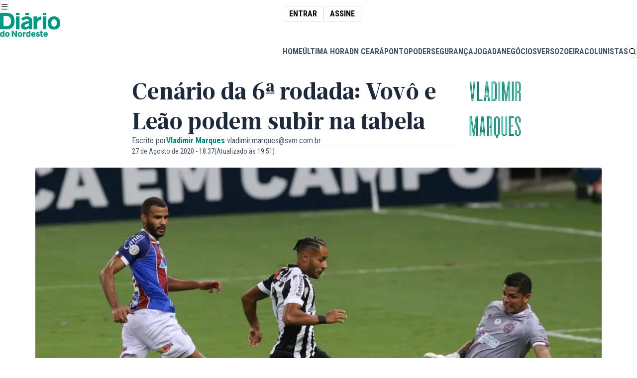

--- FILE ---
content_type: text/html;charset=utf-8
request_url: https://diariodonordeste.verdesmares.com.br/opiniao/colunistas/vladimir-marques/cenario-da-6-rodada-vovo-e-leao-podem-subir-na-tabela-1.2982207
body_size: 30346
content:








		
		




<!DOCTYPE html>
<html lang="pt-BR" itemscope itemtype="http://schema.org/WebPage" class="i-amphtml-inabox">
































<head>
			






	
	
	
  
	
		
	
	
	
																												
<meta charset="utf-8" />
<meta http-equiv="content-type" content="text/html; charset=UTF-8" />
<meta name="viewport" content="width=device-width, initial-scale=1" />
<meta name="title" content="Cenário da 6ª rodada: Vovô e Leão podem subir na tabela - Vladimir Marques - Diário do Nordeste" />
<meta name="description" content="A 5ª rodada da Série A do Campeonato Brasileiro foi positiva para os representantes cearenses, com o Vovô conquistando sua 1ª vitória ao bater o Bahia por 2 a 0, enquanto o Leão, empatou com o Corinthians em 1 a 1 fora de casa. Os resultados permi"/>
<meta name="keywords" content=" Esportes,Esportes,Esportes,Esportes"/>
<meta name="news_keywords" content=" Esportes,Esportes,Esportes,Esportes"/>
<meta name="data" content="2020-08-27T18:37:40-03:00" />
<meta name="DC.date.issued" content="2020-08-27T18:37:40-03:00" />
<meta name="robots" content="max-image-preview:large">

<title> Cenário da 6ª rodada: Vovô e Leão podem subir na tabela - Vladimir Marques - Diário do Nordeste </title>

<meta property="twitter:description" content="A 5ª rodada da Série A do Campeonato Brasileiro foi positiva para os representantes cearenses, com o Vovô conquistando sua 1ª vitória ao bater o Bahia por 2 a 0, enquanto o Leão, empatou com o Corinthians em 1 a 1 fora de casa. Os resultados permi"/>
<meta property="twitter:card" content="summary_large_image" />
<meta property="twitter:title" content="Cenário da 6ª rodada: Vovô e Leão podem subir na tabela - Vladimir Marques - Diário do Nordeste" />
<meta property="twitter:image" content="https://diariodonordeste.verdesmares.com.br/image/contentid/policy:1.2982213:1598564866/image.webp?h=630&q=0.6&w=1200&$p$h$q$w=c1d035a"/>

<meta name="artigo:tag" content="Esportes"/>
<meta name="artigo:tag" content="Esportes"/>
<meta name="artigo:tag" content="Esportes"/>
<meta name="artigo:tag" content="Esportes"/>

<meta itemprop="datePublished" content="2020-08-27T18:37:40-03:00" />
<meta itemprop="image" content="https://diariodonordeste.verdesmares.com.br/image/contentid/policy:1.2982213:1598564866/image.webp?h=630&q=0.6&w=1200&$p$h$q$w=c1d035a"/>

<meta property="fb:app_id" content="359318294106342" />
<meta property="og:type" content="article" />
<meta property="og:description" content="A 5ª rodada da Série A do Campeonato Brasileiro foi positiva para os representantes cearenses, com o Vovô conquistando sua 1ª vitória ao bater o Bahia por 2 a 0, enquanto o Leão, empatou com o Corinthians em 1 a 1 fora de casa. Os resultados permi"/>
<meta property="og:title" content="Cenário da 6ª rodada: Vovô e Leão podem subir na tabela - Vladimir Marques - Diário do Nordeste"/>
<meta property="og:locale" content="pt_BR" />
<meta property="og:site_name" content="Diário do Nordeste" />
<meta property="og:image" content="https://diariodonordeste.verdesmares.com.br/image/contentid/policy:1.2982213:1598564866/image.webp?h=630&q=0.6&w=1200&$p$h$q$w=c1d035a"/>
<meta property="og:image:alt" content="Cenário da 6ª rodada: Vovô e Leão podem subir na tabela - Vladimir Marques - Diário do Nordeste" />
<meta property="og:image:width" content="1080" />
<meta property="og:image:height" content="566" />
<meta property="og:url" content="https://diariodonordeste.verdesmares.com.br/opiniao/colunistas/vladimir-marques/cenario-da-6-rodada-vovo-e-leao-podem-subir-na-tabela-1.2982207"/>

<link rel="preload" as="image" href="https://diariodonordeste.verdesmares.com.br/image/contentid/policy:1.2982213:1598564866/image.webp?h=630&q=0.6&w=1200&$p$h$q$w=c1d035a">


	<meta property="article:modified_time" content="2020-08-27T19:51:25-03:00" />

<meta property="article:published_time" content="2020-08-27T18:37:40-03:00" />
<meta property="article:section" content="Vladimir Marques" />

<meta property="p_article:seraphim" content="false" />

<meta property="p_article:type" content="massivo" />

	<meta property="p_article:evergreen" content="Não" />


				
<link rel="canonical" href="https://diariodonordeste.verdesmares.com.br/opiniao/colunistas/vladimir-marques/cenario-da-6-rodada-vovo-e-leao-podem-subir-na-tabela-1.2982207" />









        


<script type="application/ld+json">
{
    "@context": "https://schema.org",
    "@graph": [
        {
            "@type": "NewsArticle",
            "name": "Cenário da 6ª rodada: Vovô e Leão podem subir na tabela",
            "headline": "Cenário da 6ª rodada: Vovô e Leão podem subir na tabela",
            "url": "https://diariodonordeste.verdesmares.com.br/opiniao/colunistas/vladimir-marques/cenario-da-6-rodada-vovo-e-leao-podem-subir-na-tabela-1.2982207",
            "datePublished": "2020-08-27T18:37:40-03:00",
             "dateModified": "2020-08-27T19:51:25-03:00",             "inLanguage": "pt-BR",
            "isAccessibleForFree": true,
            "articleSection": "Vladimir Marques",
            "articleBody": "A 5ª rodada da Série A do Campeonato Brasileiro foi positiva para os representantes cearenses, com o Vovô conquistando sua 1ª vitória ao bater o Bahia por 2 a 0, enquanto o Leão, empatou com o Corinthians em 1 a 1 fora de casa. Os resultados permitem que ambos deem um salto na tabela se conquistarem resultados positivos na 6ª rodada, ao encararem adversários diretos.  Separados por 1 ponto, o Leão tem 5 e o Vovô 4, ambos estão com em um bloco de clubes com pontuações próximas, entre eles favoritos ao título, como o Flamengo, e vaga na Libertadores, com Santos e Corinthians, mas também, em sua maioria, adversários diretos na luta pela permanência, sempre o 1º objetivo de ambos na Série A. E na rodada, os adversários dos times cearenses são dois adversários diretos: no sábado no Castelão, o Fortaleza recebe o Bragantino e se vencer pode alcançar uma excelente 8ª colocação. No domingo, o Vovô visita o Atlético/GO e se vencer pode chegar ao 9º lugar, também uma ótima colocação ao fim da rodada. Claro, os resultados paralelos tem que ajudar, sempre lembrando que o foco aqui é a melhor rodada possível ambos. Como Leão e Vovô são adversários diretos na luta pela permanência, farei 3 cenários diferentes para a 5ª rodada. A rodada ideal para ambos, e a rodada ideal para cada um deles.  Lembrando que pela atual congectura da Série A, o colunista aponta 9 adversários diretos de Vovô e Leão na luta pela permanência: Vasco, Goiás, Sport, Bragantino, Atlético-GO, Bahia, Botafogo, Coritiba e Fluminense. Vamos às projeções dos jogos que interessam aos clubes cearenses! Todas as projeções são feitas no simulador do site srgoool  1) Cenário ideal para Leão e Vovô [render name=\"6a leão vovo\" contentId=\"1.2982209\"] Fortaleza x Bragantino (29/08 - 21h - Castelão - Fortaleza) O Leão jogou bem e por pouco não venceu o Corinthians fora. O empate foi até lamentado por Rogério Ceni, que busca uma vitória contra um ainda oscilante Bragantino para saltar na tabela. Uma vitória levaria o Leão para uma confortável zona da Sul-Americana. [render name=\"leao\" contentId=\"1.2982215\"] Atlético Goianiense x Ceará (30/08 - 18h - Olímpico Pedro Ludovico Teixeira - Goiânia) O confronto não deve ser fácil, mas o Vovô precisa vencer o rivai direto mesmo fora de casa. Depois de surpreender o Brasil ao bater um perdido Flamengo por 3 a 0, o Dragão voltou ao \"normal\" e começou a cair na tabela, sendo derrotado pelo Goiás na rodada anterior. E o Vozão, após vencer o Bahia por 2 a 0 na rodada anterior e se classificar diante do Vitória por 4 a 3 na Copa do Brasil, vem embalado. Se vencer, o Vozão salta na tabela e chega a zona da Sul-Americana Botafogo x Internacional (29/08 - 17h - Nilton Santos - Rio de Janeiro) O time carioca tem 6 pontos e ainda está invicto na Série A, jogando um futebol competitivo, mas aqui o ideal é o que o líder Inter pelo menos empate, resultado que deixaria o Glorioso atrás de Vovô e Leão, caso vençam na rodada  Resultado ideal: Empate Bahia x Palmeiras (29/08 - 19h - Pituaçu - Salvador) O Tricolor baiano perdeu para o Ceará na rodada e tropeçar diante do Palmeiras em casa pode ser o início de uma crise, ou um periodo de oscilação depois de um bom início. Um tropeço baiano manteria o Bahia \"alcançavel\". Resultado ideal: Empate Fluminense x Vasco (29/08 - 19h - Maracanã - Rio de Janeiro) Os dois cariocas estão bem, mas o Vasco melhor, já \"disparado\" com 10 pontos. Assim, um empate ou derrota no Clássico segura um pouco o Fluminense. Resultado ideal: Vitória do Vasco São Paulo x Corinthians (30/08 - 11h00 - Morumbi - São Paulo) Como o São Paulo tem 10 pontos e deu um salto após vitórias contra Sport e Athletico/PR, tirar pontos de um instável Corinthians é uma boa para os cearenses. Resultado ideal: Vitória do São Paulo Coritiba x Sport (30/08 - 16h - Couto Pereira - Curitiba) Aqui dois adversários diretos de Leão e Vovô, mas jogando um futebol inferior a eles. O empate é o melhor resultado para mantê-los lá embaixo, nas estreias dos técnicos Jair Ventura pelo Sport e pelo Coxa, Jorginho, aquele com passagem relampago pelo Ceará.  Resultado ideal: Empate 2) Cenário ideal para Leão [render name=\"leao\" contentId=\"1.2982211\"] O Leão precisa contar com a combinação acima, além da derrota do Vovô, que é um adversário direto. Assim, o Leão terminaria a rodada em 8º com 8 pontos e ainda abriria 3 pontos para o Z4 e deixaria o time numa confortável zona de Copa Sul-Americana, que vai do 7º ao 12º lugar.  3) Cenário ideal para o Vovô [render name=\"cenario ceara\" contentId=\"1.2982212\"] O Vovô precisa contar com a combinação acima, além de uma derrota do Fortaleza, que é um adversário direto. Assim, o Vozão terminaria a rodada em 9º com 7 pontos,  o melhor cenário possível para a 6ª rodada. A vitória ainda deixaria o Alvinegro em uma confortável zona de Copa Sul-Americana, que vai do 7º ao 12º lugar. ",
            "author":
                                                                    
                    {
                        "@type": "Person",
                                                                        "name": "Vladimir Marques"
                    },
                            "publisher": {
                "@type": "NewsMediaOrganization",
                "name": "Diário do Nordeste",
                "url": "https://diariodonordeste.verdesmares.com.br",
                "logo": {
                    "@type": "ImageObject",
                    "url": "https://diariodonordeste.verdesmares.com.br/static/diario/diario-do-nordeste.png",
                    "width": 360,
                    "height": 70
                }
            },
                            "image": [
                    {
                        "@type": "ImageObject",
                        "url": "https://diariodonordeste.verdesmares.com.br/image/contentid/policy:1.2982213:1598564866/mateus.webp?f=16x9&h=720&w=1280&$p$f$h$w=599d2eb",
                        "width": 1280,
                        "height": 720
                    },
                    {
                        "@type": "ImageObject",
                        "url": "https://diariodonordeste.verdesmares.com.br/image/contentid/policy:1.2982213:1598564866/mateus.webp?f=4x3&h=960&w=1280&$p$f$h$w=9b4c9c7",
                        "width": 1280,
                        "height": 960
                    },
                    {
                        "@type": "ImageObject",
                        "url": "https://diariodonordeste.verdesmares.com.br/image/contentid/policy:1.2982213:1598564866/mateus.webp?f=1x1&h=1280&w=1280&$p$f$h$w=8e77256",
                        "width": 1280,
                        "height": 1280
                    }
                ],
                        "isPartOf": {
                "@type": "WebSite",
                "name": "Diário do Nordeste",
                "url": "https://diariodonordeste.verdesmares.com.br"
            }
        },
        {
            "@type": "BreadcrumbList",
            "itemListElement": [
                                
                    
                    
                                    
                    
                                        
                                                                    {
                            "@type": "ListItem",
                            "position": 1,
                            "name": "Diário do Nordeste",
                            "item": "https://diariodonordeste.verdesmares.com.br/"
                        }
                                                            
                    
                    
                                            ,                        {
                            "@type": "ListItem",
                            "position": 2,
                            "name": "Opinião",
                            "item": "https://diariodonordeste.verdesmares.com.br/opiniao"
                        }
                                                            
                    
                    
                                            ,                        {
                            "@type": "ListItem",
                            "position": 3,
                            "name": "Colunistas",
                            "item": "https://diariodonordeste.verdesmares.com.br/opiniao/colunistas"
                        }
                                                            
                    
                    
                                            ,                        {
                            "@type": "ListItem",
                            "position": 4,
                            "name": "Vladimir Marques",
                            "item": "https://diariodonordeste.verdesmares.com.br/opiniao/colunistas/vladimir-marques"
                        }
                                                            
                    
                    
                                            ,                        {
                            "@type": "ListItem",
                            "position": 5,
                            "name": "Cenário da 6ª rodada: Vovô e Leão podem subir na tabela",
                            "item": "https://diariodonordeste.verdesmares.com.br/opiniao/colunistas/vladimir-marques/cenario-da-6-rodada-vovo-e-leao-podem-subir-na-tabela-1.2982207"
                        }
                                                                        ]
        }
    ]
}
</script>



		

<script>
	window.dataLayer = window.dataLayer || [];
	window.dataLayer.push({
		article_date_published: "2020-08-27",
		article_date_updated: "2020-08-27",
		article_publication_time: "18:37",
		article_update_time: "19:51",
		section: ["Vladimir Marques"],
					author: [ 				"Vladimir Marques"			 ],
				page_type: "single",
		environment: "production",
		page_id: "1.2982207",
		search_term: "",
					page_tags: [ 				"Esportes",							"Esportes/brasileirão série a",							"Esportes/ceará sporting club",							"Esportes/fortaleza esporte clube"			 ],
				page_tags_qty: 4,
		page_referrer: "",
									page_tag_1: "Esportes",
							page_tag_2: "Esportes/brasileirão série a",
							page_tag_3: "Esportes/ceará sporting club",
							page_tag_4: "Esportes/fortaleza esporte clube",
														author_1: "Vladimir Marques"						});


	function getGAClientIdFromCookie() {
		const match = document.cookie.match(/_ga=GA\d+\.\d+\.(\d+\.\d+)/);
		if (match && match[1]) {
			const clientId = match[1];

			window.dataLayer.push({
				event: 'client_id_loaded',
				client_id: clientId
			});
		} else {
			console.warn("Cookie _ga não encontrado.");
		}
	}
	
	getGAClientIdFromCookie();
</script>
			
	<link rel="preconnect" href="https://fonts.googleapis.com">
<link rel="preconnect" href="https://fonts.gstatic.com" crossorigin="crossorigin">
<link
rel="stylesheet"
href="https://fonts.googleapis.com/css2?family=Roboto+Condensed:ital,wght@0,100..900;1,100..900&display=swap">
	<style>
@font-face {
font-family: "Ardina Text";
font-style: normal;
font-weight: 900;
src: url("/static/assets/fonts/ardina-text/ArdinaText-Bold.eot");
src: url("/static/assets/fonts/ardina-text/ArdinaText-Bold.woff2") format("woff2"), url("/static/assets/fonts/ardina-text/ArdinaText-Bold.woff") format("woff"), url("/static/assets/fonts/ardina-text/ArdinaText-Bold.ttf") format("truetype");
font-display: swap;
}

@font-face {
font-family: "Ardina Text";
font-style: normal;
font-weight: 500;
src: url("/static/assets/fonts/ardina-text/ArdinaText-Medium.eot");
src: url("/static/assets/fonts/ardina-text/ArdinaText-Medium.woff2") format("woff2"), url("/static/assets/fonts/ardina-text/ArdinaText-Medium.woff") format("woff"), url("/static/assets/fonts/ardina-text/ArdinaText-Medium.ttf") format("truetype");
font-display: auto;
}

@font-face {
font-family: "Longitude Display Inline";
font-style: normal;
font-weight: 500;
src: url("/static/assets/fonts/longitude-display-inline/longitude-display-inline.eot");
src:url("/static/assets/fonts/longitude-display-inline/longitude-display-inline.eot?#iefix") format("embedded-opentype"), url("/static/assets/fonts/longitude-display-inline/longitude-display-inline.woff2") format("woff2"), url("/static/assets/fonts/longitude-display-inline/longitude-display-inline.woff") format("woff"), url("/static/assets/fonts/longitude-display-inline/longitude-display-inline.ttf") format("truetype"), font-display: swap;
}

@font-face {
font-family: "remixicon";
src: url("/static/assets/fonts/remix-icons/remixicon.eot");
src: url("/static/assets/fonts/remix-icons/remixicon.eot#iefix") format('embedded-opentype'), url("/static/assets/fonts/remix-icons/remixicon.woff2") format("woff2"), url("/static/assets/fonts/remix-icons/remixicon.woff") format("woff"), url("/static/assets/fonts/remix-icons/remixicon.ttf") format('truetype'), url("/static/assets/fonts/remix-icons/remixicon.svg#remixicon") format('svg');
font-display: swap;
}
</style>

	
	<link rel="icon" href="/apps/diario-do-nordeste/static/assets/favicons/favicon.ico" type="image/x-icon" sizes="16x16">
<link rel="icon" href="/apps/diario-do-nordeste/static/assets/favicons/favicon-16x16.png" type="image/png" sizes="16x16">
<link rel="icon" href="/apps/diario-do-nordeste/static/assets/favicons/favicon-32x32.png" type="image/png" sizes="32x32">
<link rel="apple-touch-icon" href="/apps/diario-do-nordeste/static/assets/favicons/apple-touch-icon.png" sizes="180x180">


	<style>
		.hidden {
			display: none;
		}
	</style>
	
	

<style>
    :root {
        --accent:hsl(170, 96%, 28%)
    }

    #article .text-accent,
    .layout-page-wrapper .fill-accent,
    .layout-page-wrapper .text-accent {
        color: var(--accent);
    }

    #article .fill-accent,
    .layout-page-wrapper .fill-accent {
        fill: var(--accent);
    }

    #article .border-accent,
    #article .border-b-accent,
    .layout-page-wrapper .border-accent,
    .layout-page-wrapper .border-b-accent {
        border-color: var(--accent);
    }

    #article .bg-accent,
    .layout-page-wrapper .bg-accent {
        background-color: var(--accent);
    }

    .prose a {
        color: var(--accent);
    }
</style>


	<link rel="stylesheet" href="/apps/diario-do-nordeste/dist/index.css?v=0.3.5"/>


	<link rel="preload" href="\apps\diario-do-nordeste\static\assets\css\swiper-bundle.min.css" as="style"/>
<link rel="stylesheet" href="\apps\diario-do-nordeste\static\assets\css\swiper-bundle.min.css"/>



<link rel="preload" href="/apps/morpheus/static/styles/main.css" as="style"/>
<link rel="stylesheet" href="/apps/morpheus/static/styles/main.css?v=1.58.0"/>

<link rel="preload" href="/css/diario/assets/morpheus/styles/morpheus.css?v=1.0.46" as="style">
<link rel="stylesheet" href="/css/diario/assets/morpheus/styles/morpheus.css?v=1.0.46">



	<script type="module" src="/apps/diario-do-nordeste/dist/index.js?v=0.3.5" defer="defer"></script>


	<script async="async" src="https://securepubads.g.doubleclick.net/tag/js/gpt.js"></script>
<script type="text/javascript" src="/static/diario/assets/js/p_googletag.js"></script>



	
	
	
	
					
				
				<!-- Request Metrics -->
<script>
    (function(t,e,n,r){function a(){return e&&e.now?e.now():null}if(!n.version){n._events=[];n._errors=[];n._metadata={};n._urlGroup=null;window.RM=n;n.install=function(e){n._options=e;var a=t.createElement("script");a.async=true;a.crossOrigin="anonymous";a.src=r;var o=t.getElementsByTagName("script")[0];o.parentNode.insertBefore(a,o)};n.identify=function(t,e){n._userId=t;n._identifyOptions=e};n.sendEvent=function(t,e){n._events.push({eventName:t,metadata:e,time:a()})};n.setUrlGroup=function(t){n._urlGroup=t};n.track=function(t,e){n._errors.push({error:t,metadata:e,time:a()})};n.addMetadata=function(t){n._metadata=Object.assign(n._metadata,t)}}})(document,window.performance,window.RM||{},"https://cdn.requestmetrics.com/agent/current/rm.js");
    RM.install({ 
        token: "r3qh4kn:h5kv7ku"
    });
</script>
			<style>
  	.ads-leaderboard[data-state="fixed"] { margin: 0; }
  	.ads-leaderboard { margin: 16px 0 }
  .prose { margin: 0 auto }
  	@media (min-width: 1020px) {
		.ads-leaderboard { margin: 24px 0 }
  		.lg\:grid { display: grid }
  .w-full.lg\:flex.lg\:space-x-8 { display: flex; gap: 32px }
	
	}
  	@media (min-width: 1400px) {}
    
    .nav-bar { position: relative }
  
 	
  
  .m-t-jogada #page-list-content .bg-accent, 
  .m-t-jogada #article .bg-accent {
    background-color: #cd171a
  }
  
  .m-t-jogada .prose { margin: auto; }
  .m-c-teaser--block { display: block !important }
  .m-c-teaser__media { margin-bottom: 16px; display: flex; }
  
  	.ri-arrow-right-s-line:before { content: "\ea6e"; }
	.ri-arrow-left-s-line:before { content: "\ea6e"; }


</style >
			


<meta name="adopt-website-id" content="0ab6c141-e658-4d74-a27f-53f691e4dab0"/>

<script src="//tag.goadopt.io/injector.js?website_code=0ab6c141-e658-4d74-a27f-53f691e4dab0" class="adopt-injector"></script>

<script>window.adoptHideAfterConsent = true;</script>



	
			<style>
	.table-box {
      max-width: 350px;
    }

    @media(min-width: 768px) {
      .table-box {
          max-width: 100%;
        }
    }
    @media (min-width: 768px) and (max-width: 1415px) {
        .\!container, .container {
            max-width: 88.888%;
        }
    } 
	mds-page-header-navigation header {
    	max-width: 100vw;
  	}  
  
	[data-widget="streaming"] {
		max-width: 88.88vw;
	}
  	mds-countdown div.bg-slate-900 {
  		--tw-bg-opacity: 1;
		background-color: rgb(15 23 42 / var(--tw-bg-opacity))
  	}
  
    @media(min-width: 1280px) {  

        mds-countdown div.text-2xl {
            line-height: 1!important;
        }
    
        mds-countdown div.text-sm {
            margin-top: 1rem!important;
        }
    }
  
    @media(min-width: 360px) and (max-width: 460px) {
        mds-countdown b.text-2xl {
            font-size: 1.75rem;
        }
        
    }
  
    [data-page="projeto-elas"] iframe.instagram-media,
  	[data-page="praia-do-futuro"] iframe.instagram-media {
      margin: 0 auto!important;
    } 
  
    [data-page="projeto-elas"] .prose h2,
  	[data-page="praia-do-futuro"] .prose h2{
      color: #993f8a;
    }
  
  [data-page="institucional"] div.flex.border-b-2,
  [data-page="transparencia-financeira"] div.flex.border-b-2,
  [data-page="propriedade-do-veiculo"] div.flex.border-b-2,
  [data-page="afiliacao"] div.flex.border-b-2,
  [data-page="correcao-de-erros"] div.flex.border-b-2,
  [data-page="politica-de-privacidade"] div.flex.border-b-2,
  [data-page="expediente"] div.flex.border-b-2 {
    display: none;
  }
  
  [data-page="terra-de-sabidos"] [role="banner"] strong,
  [data-page="terra-de-sabidos"] [role="banner"] h2,
  [data-page="terra-de-sabidos"] [role="banner"] time,
  [data-page="terra-de-sabidos"] [role="taua"] strong,
  [data-page="terra-de-sabidos"] [role="taua"] h2,
  [data-page="terra-de-sabidos"] [role="taua"] time {
  	text-shadow: 0 1px 3px rgba(0, 0, 0, .8);
  }
  
  [data-page="ceara"] [role="banner"] strong,
  [data-page="ceara"] [role="banner"] h2,
  [data-page="ceara"] [role="banner"] time {
  	text-shadow: 0 1px 3px rgba(0, 0, 0, .8);
  }
  
  
  [data-page="terra-de-sabidos"] .prose h2,
  [data-page="taua"] .prose h2 {
  	color: #f29400;
  }
  
  [data-page="ceara"] .prose h2,
  [data-page="taua"] .prose h2 {
  	color: #038c75;
  }
  
  
  [data-page="verso"] .prose h2 {
    color: #cc33a4
  }
  
   .m-b-media.m-b-media--image img {
    margin: 0;
  }
  
  #navigation-topbar {
display: flex;
justify-content: space-around;
height: fit-content;
overflow-y: hidden;
width: 100%;
    white-space: nowrap;
}
  
  #navigation-topbar .pulsing-icon {
  display: flex;
  justify-content: center;
  align-items: center;
  color: rgb(30 41 59);
  flex-shrink: 0;
  gap: 0.5rem;
}

#navigation-topbar .pulsing-icon::before {
  content: "";
  margin: 0;
  border-radius: 100%;
  display: flex;
  width: 5px;
  height: 5px;
  background-color: red;
  color: transparent;
  box-shadow: 0 0 0 0 rgba(0, 0, 0, 1);
  transform: scale(1);
  animation: pulse 1.5s infinite;
}

@keyframes pulse {
  25% {
    transform: scale(1);
  }

  50% {
    transform: scale(1);
    box-shadow: 0 0 0 0 rgba(255, 0, 0, 1);
  }

  75% {
    transform: scale(1);
    box-shadow: 0 0 0 7px rgba(255, 0, 0, 0);
  }

  100% {
    transform: scale(1);
    box-shadow: 0 0 0 7px rgba(255, 0, 0, 0);
  }
}
</style>


	
		<script async='async' src='https://securepubads.g.doubleclick.net/tag/js/gpt.js'></script>
	<script type="text/javascript" src="/static/assets/scripts/p_googletag.js"></script>

		<script type="module" src="/static/assets/scripts/articles.js" defer></script>
	
	
		
														
		<meta name="pathContent" content="[2.16447, 2.246, 2.16418, 2.16427, 2.16583]" />
		<meta name="firstPath" content="2.16418" />
		<meta name="contentBlock" content="$contentBlock" />


		<script async src="https://cdn.ampproject.org/v0.js"></script>
		<script async custom-element="amp-social-share"src="https://cdn.ampproject.org/v0/amp-social-share-0.1.js"></script>
		<script async custom-element="amp-carousel" src="https://cdn.ampproject.org/v0/amp-carousel-0.1.js"></script>
		<script async custom-element="amp-bind" src="https://cdn.ampproject.org/v0/amp-bind-0.1.js"></script>
		<script async custom-element="amp-lightbox-gallery" src="https://cdn.ampproject.org/v0/amp-lightbox-gallery-0.1.js"></script>
		<script async custom-element="amp-instagram" src="https://cdn.ampproject.org/v0/amp-instagram-0.1.js"></script>
		<script async custom-element="amp-live-list" src="https://cdn.ampproject.org/v0/amp-live-list-0.1.js"></script>

		<style>
				.m-c-gallery {
						--image-height: 300px;
				}
				.m-c-gallery * {

						-webkit-tap-highlight-color: rgba(255, 255, 255, 0);
						box-sizing: border-box;
				}
				.m-c-gallery .m-c-gallery__item {
						position: relative;
						width: 100%;
						height: var(--image-height);
				}
				.m-c-gallery amp-img img {
						object-fit: contain;
				}

				.amp-social-share-facebook {
						background-image: url("data:image/svg+xml,%3Csvg width='24' height='24' fill='%233b5998' xmlns='http://www.w3.org/2000/svg' viewBox='0 0 504 504'%3E%3Cpath d='M377.6 0H126C56.8 0 0 56.8 0 126.4V378c0 69.2 56.8 126 126 126h251.6c69.6 0 126.4-56.8 126.4-126.4V126.4C504 56.8 447.2 0 377.6 0zm-58 252H272v156h-60V252h-32v-64h28v-27.2c0-25.6 12.8-66 66.8-66H324V148h-34.8c-5.6 0-13.2 3.6-13.2 16v24h49.2l-5.6 64z'%3E%3C/path%3E%3C/svg%3E");
						background-color: transparent;
				}

				.amp-social-share-whatsapp {
						background-image: url("data:image/svg+xml,%3Csvg width='24' height='24' fill='%2325d366' xmlns='http://www.w3.org/2000/svg' viewBox='0 0 504.4 504.4'%3E%3Cpath d='M254.8 119.4c-71.6 0-129.6 57.6-129.6 128.8 0 28 9.2 54.4 24.8 75.6l-16.4 48 50-16c20.4 13.6 45.2 21.2 71.6 21.2 71.6 0 130-57.6 130-128.8-.4-71.2-58.8-128.8-130.4-128.8zm76 182c-3.2 8.8-18.8 17.2-25.6 18s-6.8 5.6-45.6-9.2c-38.4-15.2-62.8-54-64.8-56.8-2-2.4-15.6-20.4-15.6-38.8s9.6-27.6 13.2-31.2c3.6-3.6 7.6-4.8 10-4.8 2.4 0 5.2.4 7.2.4 2.4 0 5.2-1.2 8.4 6.4 3.2 7.6 10.8 26 11.6 28s1.6 4 .4 6.4c-1.2 2.4-2 4-3.6 6.4-2 2-4 4.8-5.6 6.4-2 2-4 4-1.6 7.6 2.4 3.6 10 16 21.2 26 14.4 12.8 26.8 16.8 30.4 18.8 3.6 2 6 1.6 8-.8 2.4-2.4 9.6-10.8 12-14.8 2.4-3.6 5.2-3.2 8.4-2 3.6 1.2 22 10.4 26 12.4 3.6 2 6.4 2.8 7.2 4.4 1.2.8 1.2 8.4-1.6 17.2z'%3E%3C/path%3E%3Cpath d='M377.6.2H126.4C56.8.2 0 57 0 126.6v251.6c0 69.2 56.8 126 126.4 126H378c69.6 0 126.4-56.8 126.4-126.4V126.6C504 57 447.2.2 377.6.2zM254.8 401.4c-27.2 0-52.4-6.8-74.8-19.2l-85.6 27.2 28-82c-14-23.2-22-50.4-22-79.2 0-84.8 69.2-153.2 154.4-153.2s154.4 68.4 154.4 153.2S340 401.4 254.8 401.4z'%3E%3C/path%3E%3C/svg%3E");
						background-color: transparent;
				}

				.amp-social-share-linkedin {
				background-image: url("data:image/svg+xml,%3Csvg width='24' height='24' fill='%230077b5' xmlns='http://www.w3.org/2000/svg' viewBox='0 0 504.4 504.4'%3E%3Cpath d='M377.6.2H126.4C56.8.2 0 57 0 126.6v251.6c0 69.2 56.8 126 126.4 126H378c69.6 0 126.4-56.8 126.4-126.4V126.6C504 57 447.2.2 377.6.2zM168 408.2H96v-208h72v208zm-36.4-240c-20.4 0-36.8-16.4-36.8-36.8s16.4-36.8 36.8-36.8 36.8 16.4 36.8 36.8c-.4 20.4-16.8 36.8-36.8 36.8zm276.8 240H348V307.4c0-24.4-3.2-55.6-36.4-55.6-34 0-39.6 26.4-39.6 54v102.4h-60v-208h56v28h1.6c8.8-16 29.2-28.4 61.2-28.4 66 0 77.6 38 77.6 94.4v114z'%3E%3C/path%3E%3C/svg%3E");
						background-color: transparent;
				}

				.amp-social-share-twitter{
						background-image: url("data:image/svg+xml,%3Csvg width='24' height='24' fill='%231da1f2' xmlns='http://www.w3.org/2000/svg' viewBox='0 0 504.4 504.4'%3E%3Cpath d='M377.6.2H126.4C56.8.2 0 57 0 126.6v251.6c0 69.2 56.8 126 126.4 126H378c69.6 0 126.4-56.8 126.4-126.4V126.6C504 57 447.2.2 377.6.2zm-.4 188.8v8.4c0 84-64.8 180.8-183.6 180.8-36.4 0-70.4-10.4-98.8-28.4 5.2.4 10 .8 15.2.8 30.4 0 58-10 80-27.2-28.4-.4-52-18.8-60.4-44 4 .8 8 1.2 12 1.2 6 0 12-.8 17.2-2.4-28.8-6-50.8-31.6-50.8-62.4v-.8c8 4.8 18.4 7.6 28.8 8-17.2-11.2-28.8-30.8-28.8-52.8 0-11.6 3.2-22.4 8.8-32 32 38.4 79.2 63.6 132.8 66.4-1.2-4.8-1.6-9.6-1.6-14.4 0-35.2 28.8-63.6 64.4-63.6 18.4 0 35.2 7.6 47.2 20 14.8-2.8 28.4-8 40.8-15.6-4.8 14.8-15.2 27.2-28.4 35.2 13.2-1.6 25.6-4.8 37.2-10-8.8 12.8-19.6 24-32 32.8z'%3E%3C/path%3E%3C/svg%3E");
						background-color: transparent;
				}
		</style>
	
			
			
    <link rel="alternate" type="application/rss+xml" title="feed-webstories" href="/cmlink/feed-webstories-7.5124750" />
			
    <link rel="alternate" type="application/rss+xml" title="feed-app" href="/cmlink/feed-app-7.4879158" />
			
    <link rel="alternate" type="application/rss+xml" title="feed negócios" href="/cmlink/feed-neg%C3%B3cios-7.4834673" />
			
    <link rel="alternate" type="application/rss+xml" title="feed" href="/cmlink/feed-7.4674196" />
			
    <link rel="alternate" type="application/rss+xml" title="feed" href="/cmlink/feed-1.3009099" />
			
    <link rel="alternate" type="application/rss+xml" title="dow jones" href="/cmlink/dow-jones-1.2963165" />
			
    <link rel="alternate" type="application/rss+xml" title="feed-colunistas" href="/cmlink/feed-colunistas-7.4842319" />
			
    <link rel="alternate" type="application/rss+xml" title="opiniao-feed" href="/cmlink/opiniao-feed-7.4842222" />
			
    <link rel="alternate" type="application/rss+xml" title="feed opiniao" href="/cmlink/feed-opiniao-1.3086877" />
	
      			<style>
  .progress-bar:before {
    content: " ";
    display: inline-block;
    width: 1px;
    height: 16px;
    background-color: #f5f5f5;
    left: 50%;
    position: absolute;
}
  .coverage__item .m-u-mr-2 {
    flex-shrink: 0;
}
  
.progress-opacity {
    color: #fff !important;
    opacity: 1 !important;
    background-color: rgb(38 168 142 / 60%) !important;
}
  @media (min-width:1024px) {
  	.m-c-headline--hero .m-c-teaser__inner {
        max-width:50%;
        transform:translate(50%,0%) !important;
        text-align:center
      }
    }
    
 .page-name {
  display: block;
  font-family: LongitudeDisplay-Inline,sans-serif; }
  .m-l-header .page-name {
    display: none; }
  .m-l-header--fixed .page-name {
    display: block; }
    [data-page="diario-do-nordeste"] .m-l-header--fixed .page-name {
      display: none; }
    @media (min-width: 1140px) {
      .m-l-header--fixed .page-name {
        display: none; } }
    
 .m-l-header--fixed .navigation-brand {
  display: none; }
  [data-page="diario-do-nordeste"] .m-l-header--fixed .navigation-brand {
    display: flex; }
  @media (min-width: 1140px) {
    .m-l-header--fixed .navigation-brand {
      display: flex; } }

.navigation-brand-icon {
  display: none; }
  .m-l-header--fixed .navigation-brand-icon {
    display: flex; }
    [data-page="diario-do-nordeste"] .m-l-header--fixed .navigation-brand-icon {
      display: none; }
    @media (min-width: 1140px) {
      .m-l-header--fixed .navigation-brand-icon {
        display: none; } }
    
.m-u-text-display {
    font-family: LongitudeDisplay-Inline,sans-serif !important;
}
</style>
	      			<style>
  	.m-t-jogada .m-l-article__inner { justify-content: center; }
  
  	.m-l-article__content ul { 
      margin-top:0.75rem; 
      margin-bottom: 0.75rem;
    }

  *,:after,:before{--tw-border-opacity:1;border:0 solid;border-color:rgba(229,231,235,var(--tw-border-opacity));box-sizing:border-box}.mt-4{margin-top:1rem}.mb-2{margin-bottom:.5rem}.-mb-3{margin-bottom:-.75rem}.flex{display:flex}@keyframes spin{to{transform:rotate(1turn)}}@keyframes ping{75%,to{opacity:0;transform:scale(2)}}@keyframes pulse{50%{opacity:.5}}@keyframes bounce{0%,to{animation-timing-function:cubic-bezier(.8,0,1,1);transform:translateY(-25%)}50%{animation-timing-function:cubic-bezier(0,0,.2,1);transform:none}}.flex-col{flex-direction:column}.items-center{align-items:center}.p-4{padding:1rem}.text-center{text-align:center}.font-display{font-family:Longitude Display Inline}.text-base{font-size:1rem;line-height:1.5rem}.text-8xl{font-size:6rem;line-height:1}.uppercase{text-transform:uppercase}.text-gray-600{--tw-text-opacity:1;color:rgba(75,85,99,var(--tw-text-opacity))}*,:after,:before{--tw-shadow:0 0 #0000}.shadow-lg{--tw-shadow:0 10px 15px -3px rgba(0,0,0,0.1),0 4px 6px -2px rgba(0,0,0,0.05);box-shadow:var(--tw-ring-offset-shadow,0 0 #0000),var(--tw-ring-shadow,0 0 #0000),var(--tw-shadow)}*,:after,:before{--tw-ring-inset:var(--tw-empty,/*!*/ /*!*/);--tw-ring-offset-width:0px;--tw-ring-offset-color:#fff;--tw-ring-color:rgba(59,130,246,0.5);--tw-ring-offset-shadow:0 0 #0000;--tw-ring-shadow:0 0 #0000}@media (min-width:1024px){.lg\:px-16{padding-left:4rem;padding-right:4rem}}
  
  .m-b-media { display: block !important; }
  
  .m-l-page {margin-top: 6.3rem !important; padding: 0 !important;}
  
  .timeline-live .m-c-teaser__heading {
    	font-family: "ArdinaText", serif !important;
    	color: #2e2e31 !important;
    	text-transform: initial !important;
	}
  
  .timeline-live__tracker::after {
    content: '';
    border-radius: 4px;
    display: flex;
    justify-content: center;
    position: absolute;
    top: 2rem;
    right: 50%;
    left: 50%;
    margin-left: -2px;
    height: calc(100% - 32px);
    width: 4px;
	}

  @media (min-width: 1024px) {
  	.m-l-page {
      margin-top: 9rem !important;
    }
          
   	.lg\:flex-row {
    	flex-direction: row !important;
	}
  }
@media (min-width: 1140px) {
 	.m-l-page { margin-top: 11.4rem !important; }
    .xl\:block { display: block }
  }

 .fill-accent { fill: #666f7a; }
</style>
	      			<script type="text/javascript">
  window._taboola = window._taboola || [];
  _taboola.push({article:'auto'});
  !function (e, f, u, i) {
  if (!document.getElementById(i)){
  e.async = 1;
  e.src = u;
  e.id = i;
  f.parentNode.insertBefore(e, f);
  }
  }(document.createElement('script'),
  document.getElementsByTagName('script')[0],
  '//cdn.taboola.com/libtrc/diariodonordeste-diariodonordeste/loader.js',
  'tb_loader_script');
  if(window.performance && typeof window.performance.mark == 'function'){
    window.performance.mark('tbl_ic');
  }
</script>
	  
				
  <!--<style>
a:has(> span.btn-label:contains("Assine")),
a:has(> span:contains("Assine")),
a:contains("Assinar"),
a:contains("Entrar"),
a:contains("Cadastrar"),
a:contains("Central do Assinante"),
.subscribe-box,
.subscribe-box a {
    display: none !important;
}

a[aria-label*="Assinar"] {
    display: none !important;
}

.menu-group div:first-child .menu-title {
	display: none;
}

</style>

<script>
document.addEventListener('DOMContentLoaded', function() {
    document.querySelectorAll('a').forEach(link => {
        const text = link.textContent.trim().toLowerCase();

        if (
            text === 'assinar' ||
            text === 'entrar' ||
            text === 'assine' || 
            text === 'cadastrar' ||
            text === 'quero assinar' ||
            text === 'central do assinante'
        ) {
            const parent = link.closest('span.rounded, .subscribe-box, lit-dn-shop-link');
            if (parent) {
                parent.remove();
            } else {
                link.remove();
            }
        }
    });

});
</script>
-->



<script>
function getCookieGTM(cname) {
  var name = cname + "=";
  var decodedCookie = decodeURIComponent(document.cookie);
  var ca = decodedCookie.split(';');
  for (var i = 0; i < ca.length; i++) {
    var c = ca[i];
    
    while (c.charAt(0) == ' ') {
      c = c.substring(1);
    }
    
    if (c.indexOf(name) == 0) {
      return c.substring(name.length, c.length);
    }
  }
  return null;
}
var ui = getCookieGTM('p_u_i_code');
if (ui) {
  dataLayer = [{
    'event': 'loadUserId',
    'userID': ui,
  }];
}
</script>



<!-- Google Tag Manager -->
<script>(function(w,d,s,l,i){w[l]=w[l]||[];w[l].push({'gtm.start':
new Date().getTime(),event:'gtm.js'});var f=d.getElementsByTagName(s)[0],
j=d.createElement(s),dl=l!='dataLayer'?'&l='+l:'';j.async=true;j.src=
'https://www.googletagmanager.com/gtm.js?id='+i+dl;f.parentNode.insertBefore(j,f);
})(window,document,'script','dataLayer','GTM-5XXKK2');</script>
<!-- End Google Tag Manager -->


<style>
.icofont-alarm svg {
	display:none;	
}

   .m-l-article p a{
	color:rgb(0, 102, 204);
	text-decoration: underline;
   }
</style>


<!-- NEWSROOM SCRIPT -->
<script>
    window._newsroom = window._newsroom || [];
    window._newsroom.push({pageTemplate: 'home'});
    window._newsroom.push({pageDashboard: 'home'});
    window._newsroom.push('auditClicks');
    window._newsroom.push('trackPage');
 
    !function (e, f, u) {
        e.async = 1;
        e.src = u;
        f.parentNode.insertBefore(e, f);
    }(document.createElement('script'),
            document.getElementsByTagName('script')[0], '//c2.taboola.com/nr/diariodonordeste-diariodonordeste/newsroom.js');
</script>
<!-- END NEWSROOM SCRIPT -->


									
  
        

      
  <script>
  	//Isso permite que você use a mesma sintaxe do Tailwind sem precisar importar a biblioteca completa. text-[#color]
	document.addEventListener("DOMContentLoaded", function () {
		document.querySelectorAll("[class*='border-['], [class*='text-[']").forEach(el => {
			el.classList.forEach(cls => {
				let match = cls.match(/(border|text)-\[#([0-9a-fA-F]{3,6})\]/);
				if (match) {
					let type = match[1]; // "border" ou "text"
					let color = `#${match[2]}`; // Extrai a cor HEX
					if (type === "border") el.style.borderColor = color;
					if (type === "text") el.style.color = color;
				}
			});
		});
	});
	</script>


</head>

<body class="m-t-diario" data-layout="colunista" data-page="vladimir-marques">
	<script src="https://cdn.pn.vg/sites/187307e1-8c37-4991-9aaa-71c2299dcc50.js" async></script>

<!-- Google Tag Manager (noscript) -->
<noscript><iframe src="https://www.googletagmanager.com/ns.html?id=GTM-5XXKK2"
height="0" width="0" style="display:none;visibility:hidden"></iframe></noscript>
<!-- End Google Tag Manager (noscript) -->

<!-- Meta Tag PushNews -->
<script>
let params_URL = new URLSearchParams(document.location.search);
let params_utm_source = params_URL.get("utm_source");

if(params_utm_source == "pushnews"){
    let section_article = document.querySelector('meta[property="article:section"]').content
    
    var meta_new = document.createElement('meta');
    meta_new.name = "pushnews-category";
    meta_new.content = section_article;
    document.getElementsByTagName('head')[0].appendChild(meta_new);
}
</script>
<!-- Meta Tag PushNews -->



			
<div id="slot-7-4967217-1710419289"></div>	
	



































<div class="nav-drawer bg-accent nav-drawer-overlay" data-nav="drawer">
	<header class="nav-drawer-header border-b border-black/10">
		<div class="flex items-center justify-between flex-1">
			<div class="flex items-center">
				<button aria-label="Botão de fechar" class="btn btn-ghost icon-button" role="button" type="button" data-nav="drawer-toggle">
					<i class="icon icon-lg ri-close-fill text-white"></i>
				</button>

				<a class="nav-brand nav-brand-responsive" href="/" title="Diário do Nordeste">
					<img src="/apps/diario-do-nordeste/static/assets/branding/logo/white.png" class="h-full object-contain" alt="Diário do Nordeste" loading="lazy">
				</a>
			</div>
		</div>
	</header>

	<div class="nav-drawer-content flex-1 flex lg:justify-center">

		<div class="menu-group">
			<style>
    #login-buttons-menu .flex {
        flex-direction: column;
        align-items: flex-start;
    }

    #login-buttons-menu .btn {
        color: #fff;
        padding-left: 0;
    }

</style>

<div class="lg:px-10 hidden" id="login-buttons-menu">
    <b class="menu-title text-white">Assinante</b>
    <div class="flex items-center gap-2">
        <a class="btn btn-accent btn-sm btn-ghost" aria-label="Entrar no Diário do Nordeste como assinante" href="/acesso/entrar?redirectUrl=${redirectUrl}">
            <span class="btn-label">Entrar</span>
        </a>
        <a class="btn btn-accent btn-sm" aria-label="Assinar o Diário do Nordeste" target="_blank" href="https://assine.diariodonordeste.com.br">
            <span class="btn-label">Assine</span>
        </a>
    </div>
</div>
							<div class="lg:px-10">
					<b class="menu-title text-white">Produtos</b>
					<div class="menu-vertical" role="menu" aria-label="Menu Principal">
													<div class="menu" href="#" role="menuitem">
																						<a
			href="/opiniao"
			class="menu-label text-white capitalize"
			 >
			Colunistas
		</a>
	
								</div>
													<div class="menu" href="#" role="menuitem">
																						<a
			href="/ceara"
			class="menu-label text-white capitalize"
			 >
			DN Ceará
		</a>
	
								</div>
													<div class="menu" href="#" role="menuitem">
																						<a
			href="/jogada"
			class="menu-label text-white capitalize"
			 >
			Jogada
		</a>
	
								</div>
													<div class="menu" href="#" role="menuitem">
																						<a
			href="/negocios"
			class="menu-label text-white capitalize"
			 >
			Negócios
		</a>
	
								</div>
													<div class="menu" href="#" role="menuitem">
																						<a
			href="/pontopoder"
			class="menu-label text-white capitalize"
			 >
			PontoPoder
		</a>
	
								</div>
													<div class="menu" href="#" role="menuitem">
																						<a
			href="/seguranca"
			class="menu-label text-white capitalize"
			 >
			Segurança
		</a>
	
								</div>
													<div class="menu" href="#" role="menuitem">
																						<a
			href="/verso"
			class="menu-label text-white capitalize"
			 >
			Verso
		</a>
	
								</div>
													<div class="menu" href="#" role="menuitem">
																						<a
			href="/newsletter"
			class="menu-label text-white capitalize"
			 >
			- Newsletter
		</a>
	
								</div>
													<div class="menu" href="#" role="menuitem">
																						<a
			href="/ultima-hora"
			class="menu-label text-white capitalize"
			 >
			- Última Hora
		</a>
	
								</div>
													<div class="menu" href="#" role="menuitem">
																						<a
			href="/diario-digital"
			class="menu-label text-white capitalize"
			 >
			Diário Digital
		</a>
	
								</div>
											</div>
				</div>
							<div class="lg:px-10">
					<b class="menu-title text-white">Páginas</b>
					<div class="menu-vertical" role="menu" aria-label="Menu Principal">
													<div class="menu" href="#" role="menuitem">
																						<a
			href="/ultima-hora/automovel"
			class="menu-label text-white capitalize"
			 >
			Automóvel
		</a>
	
								</div>
													<div class="menu" href="#" role="menuitem">
																						<a
			href="/ultima-hora/ciencia"
			class="menu-label text-white capitalize"
			 >
			Ciência
		</a>
	
								</div>
													<div class="menu" href="#" role="menuitem">
																						<a
			href="/estilo-de-vida/culinaria"
			class="menu-label text-white capitalize"
			 >
			Culinária
		</a>
	
								</div>
													<div class="menu" href="#" role="menuitem">
																						<a
			href="/entretenimento/e-hit"
			class="menu-label text-white capitalize"
			 >
			É Hit
		</a>
	
								</div>
													<div class="menu" href="#" role="menuitem">
																						<a
			href="/entrevista"
			class="menu-label text-white capitalize"
			 >
			Entrevista
		</a>
	
								</div>
													<div class="menu" href="#" role="menuitem">
																						<a
			href="/ultima-hora/mundo"
			class="menu-label text-white capitalize"
			 >
			Mundo
		</a>
	
								</div>
													<div class="menu" href="#" role="menuitem">
																						<a
			href="/ultima-hora/pais"
			class="menu-label text-white capitalize"
			 >
			País
		</a>
	
								</div>
													<div class="menu" href="#" role="menuitem">
																						<a
			href="/papo-carreira"
			class="menu-label text-white capitalize"
			 >
			Papo Carreira
		</a>
	
								</div>
													<div class="menu" href="#" role="menuitem">
																						<a
			href="/ser-saude"
			class="menu-label text-white capitalize"
			 >
			Ser Saúde
		</a>
	
								</div>
													<div class="menu" href="#" role="menuitem">
																						<a
			href="/ultima-hora/seu-direito"
			class="menu-label text-white capitalize"
			 >
			Seu Direito
		</a>
	
								</div>
													<div class="menu" href="#" role="menuitem">
																						<a
			href="/estilo-de-vida/sisi"
			class="menu-label text-white capitalize"
			 >
			Sisi
		</a>
	
								</div>
													<div class="menu" href="#" role="menuitem">
																						<a
			href="/ultima-hora/tecnologia"
			class="menu-label text-white capitalize"
			 >
			Tecnologia
		</a>
	
								</div>
													<div class="menu" href="#" role="menuitem">
																						<a
			href="/entretenimento/zoeira"
			class="menu-label text-white capitalize"
			 >
			Zoeira
		</a>
	
								</div>
													<div class="menu" href="#" role="menuitem">
																						<a
			href="/ultima-hora/al"
			class="menu-label text-white capitalize"
			 >
			DN Alagoas
		</a>
	
								</div>
													<div class="menu" href="#" role="menuitem">
																						<a
			href="/ultima-hora/ba"
			class="menu-label text-white capitalize"
			 >
			DN Bahia
		</a>
	
								</div>
													<div class="menu" href="#" role="menuitem">
																						<a
			href="/ultima-hora/ma"
			class="menu-label text-white capitalize"
			 >
			DN Maranhão
		</a>
	
								</div>
													<div class="menu" href="#" role="menuitem">
																						<a
			href="/ultima-hora/pb"
			class="menu-label text-white capitalize"
			 >
			DN Paraíba
		</a>
	
								</div>
													<div class="menu" href="#" role="menuitem">
																						<a
			href="/ultima-hora/pe"
			class="menu-label text-white capitalize"
			 >
			DN Pernambuco
		</a>
	
								</div>
													<div class="menu" href="#" role="menuitem">
																						<a
			href="/ultima-hora/pi"
			class="menu-label text-white capitalize"
			 >
			DN Piauí
		</a>
	
								</div>
													<div class="menu" href="#" role="menuitem">
																						<a
			href="/ultima-hora/rn"
			class="menu-label text-white capitalize"
			 >
			DN Rio Grande do Norte
		</a>
	
								</div>
													<div class="menu" href="#" role="menuitem">
																						<a
			href="/ultima-hora/se"
			class="menu-label text-white capitalize"
			 >
			DN Sergipe
		</a>
	
								</div>
													<div class="menu" href="#" role="menuitem">
																						<a
			href="/jogada/futebol/brasileirao-serie-a"
			class="menu-label text-white capitalize"
			 >
			Brasileirão Serie A - Classificação
		</a>
	
								</div>
											</div>
				</div>
							<div class="lg:px-10">
					<b class="menu-title text-white">Serviços</b>
					<div class="menu-vertical" role="menu" aria-label="Menu Principal">
													<div class="menu" href="#" role="menuitem">
																						<a
			href="/newsletter"
			class="menu-label text-white capitalize"
			 >
			- Newsletter
		</a>
	
								</div>
													<div class="menu" href="#" role="menuitem">
																<a
			href="https://privacidade.geq.com.br/"
			class="menu-label text-white capitalize"
			target="_blank" rel="noopener"  >
			Portal da privacidade
		</a>
	
								</div>
													<div class="menu" href="#" role="menuitem">
																						<a
			href="/projeto-comprova"
			class="menu-label text-white capitalize"
			 >
			Projeto Comprova
		</a>
	
								</div>
													<div class="menu" href="#" role="menuitem">
																						<a
			href="/publicidade-legal"
			class="menu-label text-white capitalize"
			 >
			Publicidade Legal
		</a>
	
								</div>
													<div class="menu" href="#" role="menuitem">
																						<a
			href="/ultima-hora"
			class="menu-label text-white capitalize"
			 >
			- Última Hora
		</a>
	
								</div>
											</div>
				</div>
							<div class="lg:px-10">
					<b class="menu-title text-white">Projetos</b>
					<div class="menu-vertical" role="menu" aria-label="Menu Principal">
													<div class="menu" href="#" role="menuitem">
																<a
			href="https://diariodonordeste.verdesmares.com.br/noticias/sobre/Estados-Cear%C3%A1-Praia%20%C3%89%20Vida"
			class="menu-label text-white capitalize"
			target="_blank" rel="noopener"  >
			Praia é Vida
		</a>
	
								</div>
													<div class="menu" href="#" role="menuitem">
																<a
			href="https://diariodonordeste.verdesmares.com.br/noticias/sobre/Institucional-Projeto%20Elas"
			class="menu-label text-white capitalize"
			target="_blank" rel="noopener"  >
			Projeto Elas
		</a>
	
								</div>
													<div class="menu" href="#" role="menuitem">
																						<a
			href="/ceara/terra-de-sabidos"
			class="menu-label text-white capitalize"
			 >
			Terra de Sabidos
		</a>
	
								</div>
											</div>
				</div>
					</div>
	</div>
</div>
	








































<header
	class="nav-bar nav-bar-lg bg-white border-b border-b-slate-100 group data-[state='fixed']:fixed"
	data-nav="bar"
	data-state="default"
	data-trigger="800"
>

	<div class="w-full h-full opacity-0 invisible animation-transition absolute z-10 data-[state='open']:visible data-[state='open']:opacity-100" data-from="search" data-state="close">
	<div class="px-4 bg-white h-full flex justify-center items-center">
		<form action="/busca" method="get" class="w-full max-w-[680px]">
			<div class="flex gap-3 items-start">
				<input id="form-search" name="q" class="text-slate-800 border-slate-300 flex-grow rounded border hover:border-accent animation-colors placeholder:text-slate-500 bg-white text-base/4 h-10 px-4" type="search" placeholder="O que deseja encontrar?" required>

				<div label="Cancelar" color="destructive" type="button" styled="ghost" data-form-search="button-close" class="px-3 flex items-center justify-center gap-3 rounded animation-colors transition-all ease-linear duration-300 group cursor-pointer h-10 hover:brightness-125 hover:text-opacity-90 disabled:border-transparent disabled:bg-slate-50 disabled:hover:filter-none min-w-24 border border-transparent">
					<button type="button">
						<span class="font-bold uppercase tracking-wide group-disabled:text-slate-400 inline-flex text-base/4 pt-0.5 text-red-600">Cancelar</span>
					</button>
				</div>
			</div>
		</form>
	</div>
</div>

	
	<div class="nav-bar-content mx-auto">
		<div class="nav-start flex-1">
			<button aria-label="Botão de menu" class="btn btn-ghost icon-button" role="button" type="button" data-nav="drawer-toggle">
				<i class="icon icon-base ri-menu-line"></i>
			</button>

			<a class="nav-brand nav-brand-responsive" data-nav="nav-brand" href="https://diariodonordeste.verdesmares.com.br/" title="Diário do Nordeste">
				<img src="https://diariodonordeste.verdesmares.com.br/apps/diario-do-nordeste/static/assets/branding/logo/accent.png" class="h-full object-contain" alt="Diário do Nordeste">
			</a>
		</div>

		<div class="nav-end flex-row items-center justify-center lg:flex-col lg:items-end lg:justify-end" style="align-items: end;">

			<div class="pb-2 pt-3 hidden md:flex md:justify-end md:items-center group-data-[state='fixed']:hidden" style="margin-right: 16px; margin-bottom: 8px;">
				<div class="hidden md:block group-data-[state='fixed']:hidden">
					<div class="flex items-center gap-2">
						<style>
    #user-menu-container {
        display: none;
    }

    #user-menu-container.hidden {
        display: none;
    }

    #user-avatar-initial {
        background-color: #009982;
    }

    #user-avatar-initial-dropdown {
        display: flex;
        width: 40px;
        min-width: 40px;
        height: 40px;
        min-height: 40px;
        background-color: #009982;
        box-sizing: border-box;
        font-size: 18px;
        font-weight: 700;
        line-height: 20px;
    }

    #user-name-dropdown {
        font-size: 18px;
        line-height: 20px;
        margin-bottom: 4px;
        font-family: 'Roboto Condensed', sans-serif;
    }

    #user-email-dropdown {
        font-size: 14px;
        line-height: 16px;
        color: #475569;
        font-family: 'Roboto Condensed', sans-serif;
    }

    #user-menu {
        min-width: 320px;
        min-height: 264px;
        border-radius: 8px;
        border: 1px solid #E2E8F0;
        padding: 24px 16px;
        box-shadow: 0 4px 6px -1px rgba(0, 0, 0, 0.10), 0 2px 4px -1px rgba(0, 0, 0, 0.06);
    }

    .auth-status {
        margin: 20px 0;
        display: flex;
        flex-direction: row;
        gap: 8px;
    }

    .subscribe-box.hidden {
        display: none;
    }

    .subscribe-box {
        margin: 24px 0;
        padding: 16px;
        background-color: #F8FAFC;
        display: flex;
        flex-direction: column;
        align-items: center;
        justify-content: center;
        gap: 16px;
        border-radius: 8px;
    }

    .subscribe-txt {
        text-align: center;
        font-family: 'Roboto Condensed', sans-serif;
        font-size: 14px;
        line-height: 16px;
        color: #475569;
        font-weight: 400;
    }

    .subscribe-btn {
        display: flex;
        align-items: center;
        justify-content: center;
        height: 40px;
        width: 100%;
        border-radius: 4px;
        text-align: center;
        color: #FFF;
        font-family: 'Roboto Condensed', sans-serif;
        font-size: 16px;
        line-height: 20px;
        background-color: #009982;
    }

    .auth-status.hidden {
        display: none;
    }

    .plans {
        display: flex;
        padding: 4px 8px;
        border-radius: 50px;
        background-color: #CBD5E1;
        font-family: 'Roboto Condensed', sans-serif;
        color: #1E293B;
        font-size: 12px;
        font-weight: 500;
    }

    #user-status-dropdown.ativo,
    #user-status-dropdown.pausado,
    #user-status-dropdown.cancelado, 
    #user-status-dropdown.expirado,
    #user-status-dropdown.teste, 
    #user-status-dropdown.pendente {
        display: flex;
        padding: 4px 8px;
        border-radius: 50px;
        font-family: 'Roboto Condensed', sans-serif;
        font-size: 12px;
        font-weight: 500;
        gap: 4px;
    }

    #user-status-dropdown.ativo {
        background-color: #00B998;
        color: #fff;
    }
    
    #user-status-dropdown.pausado,
    #user-status-dropdown.pendente {
        color: #713F12;
        background-color: #FEF9C3;
    }


    #user-status-dropdown.cancelado, 
    #user-status-dropdown.expirado {
        color: #7F1D1D;
        background-color: #FEE2E2;
    }

    #user-status-dropdown.teste {
        color: #1E293B;
        background-color: #CBD5E1;
    }    

    .account-area {
        padding: 18px 16px;
        display: flex;
        flex-direction: column;
        gap: 36px;
    }

    #my-account-button {
        color: #009982;
        display: flex;
        align-items: center;
        font-size: 16px;
        line-height: 20px;
    }

    .svg-my-account {
        margin-right: 19px;
        margin-bottom: 3px;
    }

    .arrow-my-account {
        margin-left: 50px;
    }

    #logout-button {
        color: #475569;
        display: flex;
        align-items: center;
        font-size: 16px;
        line-height: 20px;
    }

    .svg-logout {
        margin-bottom: 1px;
        margin-right: 19px;
    }

    .transition-enter {
        transition: opacity 0.1s ease-out, transform 0.1s ease-out;
    }
    .transition-enter-from {
        opacity: 0;
        transform: scale(0.95);
    }
    .transition-enter-to {
        opacity: 1;
        transform: scale(1);
    }
    .transition-leave {
        transition: opacity 0.075s ease-in, transform 0.075s ease-in;
    }
    .transition-leave-from {
        opacity: 1;
        transform: scale(1);
    }
    .transition-leave-to {
        opacity: 0;
        transform: scale(0.95);
    }
    .btn-label {
        font-family: 'Roboto Condensed', sans-serif;
        font-size: 16px;
        line-height: 20px;
    }

    #login-buttons-menu a.btn,
    #login-buttons-menu a.btn:focus,
    #login-buttons-menu a.btn:hover {
        background-color: transparent;
        border-color: transparent;
    }
</style>

<div id="auth-section">
    <div id="login-buttons" class="flex items-center gap-2 hidden">
        <a class="btn btn-accent btn-sm btn-ghost" aria-label="Entrar no Diário do Nordeste como assinante" href="/acesso/entrar?redirectUrl=${redirectUrl}">
            <span class="btn-label">Entrar</span>
        </a>
        <a class="btn btn-accent btn-sm" aria-label="Assinar o Diário do Nordeste" target="_blank" href="https://assine.diariodonordeste.com.br">
            <span class="btn-label">Assine</span>
        </a>
    </div>

    <div class="relative text-left hidden" id="user-menu-container">
            <div>
                <button
                    type="button"
                    class="flex items-center gap-3 p-2 rounded-full hover:bg-gray-200 focus:outline-none focus:ring-2 focus:ring-offset-2 focus:ring-offset-gray-100 focus:ring-blue-500 transition-colors"
                    id="user-menu-button"
                    aria-expanded="false"
                    aria-haspopup="true"
                    >
                    <span class="sr-only">Abrir menu do usuário</span>
                    <div class="relative">
                        <div
                        id="user-avatar-initial"
                        class="w-10 h-10 text-white flex items-center justify-center rounded-full font-bold text-lg"
                        >
                        E
                        </div>
                        <div
                        class="absolute bottom-0 right-0 w-4 h-4 bg-white rounded-full flex items-center justify-center border-2 border-white"
                        >
                        <svg
                            class="w-2.5 h-2.5 text-gray-600"
                            xmlns="http://www.w3.org/2000/svg"
                            viewBox="0 0 20 20"
                            fill="currentColor"
                        >
                            <path
                            d="M17.414 2.586a2 2 0 00-2.828 0L7 10.172V13h2.828l7.586-7.586a2 2 0 000-2.828z"
                            />
                            <path
                            fill-rule="evenodd"
                            d="M2 6a2 2 0 012-2h4a1 1 0 010 2H4v10h10v-4a1 1 0 112 0v4a2 2 0 01-2 2H4a2 2 0 01-2-2V6z"
                            clip-rule="evenodd"
                            />
                        </svg>
                        </div>
                    </div>
                </button>
            </div>

            <div
                id="user-menu"
                class="absolute right-0 mt-2 w-64 origin-top-right rounded-xl bg-white shadow-lg ring-1 ring-black ring-opacity-5 focus:outline-none hidden"
                role="menu"
                aria-orientation="vertical"
                aria-labelledby="user-menu-button"
                tabindex="-1"
            >
            <div role="none">

                <div
                    class="px-4 pt-3 pb-2 text-xs font-bold text-gray-400 uppercase tracking-wider hidden"
                    role="none"
                >
                    Conta Maré
                </div>
                <div class=" flex items-center gap-3" role="none">
                    <div
                    id="user-avatar-initial-dropdown"
                    class="text-white flex items-center justify-center rounded-full font-bold text-lg"
                    >
                    E
                    </div>
                    <div>
                    <p id="user-name-dropdown" class="font-semibold text-gray-800 text-sm sans">
                        Usuário Exemplo
                    </p>
                    <p id="user-email-dropdown" class="text-gray-500 text-xs sans">exemplo@email.com</p>
                    </div>
                </div>

                

                <div class="subscribe-box">
                    <span class="subscribe-txt">Você ainda não é um assinante</span>
                    <a class="subscribe-btn" href="https://assine.diariodonordeste.com.br" target="_blank">Assine agora</a>
                </div>               

                <div class="auth-status">
                    <span id="user-plan-dropdown" class="plans">Plano A</span>

                    <!-- <span id="user-status-dropdown">
                        status
                    </span> -->
                </div>

                <div role="none" class="account-area">
                    <a
                    target="_blank" 
                    href="/acesso/minha-conta"
                    class="text-sm font-medium flex justify-between items-center w-full cursor-pointer text-[--color-green-500] hover:bg-[--color-slate-200] rounded"
                    role="menuitem"
                    tabindex="-1"
                    id="my-account-button"
                    >
                    <div class="flex justify-start items-center w-full">
                        <svg class="svg-my-account" width="12" height="15" viewBox="0 0 12 15" fill="none" xmlns="http://www.w3.org/2000/svg">
                            <path d="M11.3332 14.6667H9.99984V13.3333C9.99984 12.2287 9.10444 11.3333 7.99984 11.3333H3.99984C2.89527 11.3333 1.99984 12.2287 1.99984 13.3333V14.6667H0.666504V13.3333C0.666504 11.4924 2.15889 10 3.99984 10H7.99984C9.84077 10 11.3332 11.4924 11.3332 13.3333V14.6667ZM5.99984 8.66666C3.7907 8.66666 1.99984 6.8758 1.99984 4.66666C1.99984 2.45752 3.7907 0.666664 5.99984 0.666664C8.20897 0.666664 9.99984 2.45752 9.99984 4.66666C9.99984 6.8758 8.20897 8.66666 5.99984 8.66666ZM5.99984 7.33333C7.47257 7.33333 8.6665 6.13942 8.6665 4.66666C8.6665 3.1939 7.47257 2 5.99984 2C4.52708 2 3.33317 3.1939 3.33317 4.66666C3.33317 6.13942 4.52708 7.33333 5.99984 7.33333Z" fill="#009982"/>
                        </svg>
                        Minha conta
                    </div>
                    <svg class="arrow-my-account" width="6" height="10" viewBox="0 0 6 10" fill="none" xmlns="http://www.w3.org/2000/svg">
                        <path d="M3.1717 5.0005L0.343262 2.17203L1.7575 0.757812L6.0001 5.0005L1.7575 9.2431L0.343262 7.8289L3.1717 5.0005Z" fill="#009982"/>
                    </svg>
                    </a>
            
                    <a
                    href="#"
                    class="text-red-600 block text-sm hover:bg-gray-100 font-medium"
                    role="menuitem"
                    tabindex="-1"
                    id="logout-button"
                    >
                    <svg class="svg-logout" width="14" height="14" viewBox="0 0 14 14" fill="none" xmlns="http://www.w3.org/2000/svg">
                        <path d="M2.6665 11H3.99984V12.3333H11.9998V1.66666H3.99984V2.99999H2.6665V0.999995C2.6665 0.631808 2.96498 0.333328 3.33317 0.333328H12.6665C13.0347 0.333328 13.3332 0.631808 13.3332 0.999995V13C13.3332 13.3682 13.0347 13.6667 12.6665 13.6667H3.33317C2.96498 13.6667 2.6665 13.3682 2.6665 13V11ZM3.99984 6.33333H8.6665V7.66666H3.99984V9.66666L0.666504 7L3.99984 4.33333V6.33333Z" fill="#475569"/>
                    </svg>
                    Sair
                    </a>
                </div>
            </div>
        </div>
    </div>
</div>

					</div>
				</div>

																											</div>


			<div class="flex gap-3 h-full items-center justify-end">
				<div class="hidden lg:block h-full">
						<nav class="menu-horizontal h-full" role="menu" data-navigation="main-menu">
			
		
			<div class="menu menu-outline" data-menu="home" role="menuitem">
																		<a
			href="/"
			class="menu-label"
			 >
			Home
		</a>
	
				</div>

		
			<div class="menu menu-outline" data-menu="ultima-hora" role="menuitem">
																		<a
			href="/ultima-hora"
			class="menu-label"
			 >
			Última Hora
		</a>
	
				</div>

		
			<div class="menu menu-outline" data-menu="dn-ceara" role="menuitem">
																		<a
			href="/ceara"
			class="menu-label"
			 >
			DN Ceará
		</a>
	
				</div>

		
			<div class="menu menu-outline" data-menu="pontopoder" role="menuitem">
																		<a
			href="/pontopoder"
			class="menu-label"
			 >
			PontoPoder
		</a>
	
				</div>

		
			<div class="menu menu-outline" data-menu="seguranca" role="menuitem">
																		<a
			href="/seguranca"
			class="menu-label"
			 >
			Segurança
		</a>
	
				</div>

		
			<div class="menu menu-outline" data-menu="jogada" role="menuitem">
																		<a
			href="/jogada"
			class="menu-label"
			 >
			Jogada
		</a>
	
				</div>

		
			<div class="menu menu-outline" data-menu="negocios" role="menuitem">
																		<a
			href="/negocios"
			class="menu-label"
			 >
			Negócios
		</a>
	
				</div>

		
			<div class="menu menu-outline" data-menu="verso" role="menuitem">
																		<a
			href="/verso"
			class="menu-label"
			 >
			Verso
		</a>
	
				</div>

		
			<div class="menu menu-outline" data-menu="zoeira" role="menuitem">
																		<a
			href="/entretenimento/zoeira"
			class="menu-label"
			 >
			Zoeira
		</a>
	
				</div>

		
			<div class="menu menu-outline" data-menu="colunistas" role="menuitem">
																		<a
			href="/opiniao"
			class="menu-label"
			 >
			Colunistas
		</a>
	
				</div>

				</nav>
				</div>

				<button aria-label="Botão de pesquisa" class="btn btn-ghost icon-button" role="button" type="button" data-form-search="button-open">
					<i class="icon icon-base ri-search-line"></i>
				</button>

				<div class="block md:hidden items-center gap-2">
					<style>
    #user-menu-container-mobile {
        display: inline-block;
    }

    #user-menu-container-mobile.hidden {
        display: none;
    }

    #user-avatar-initial-mobile {
        background-color: #009982;
    }

    #user-avatar-initial-dropdown {
        display: flex;
        width: 40px;
        min-width: 40px;
        height: 40px;
        min-height: 40px;
        background-color: #009982;
        box-sizing: border-box;
        font-size: 18px;
        font-weight: 700;
        line-height: 20px;
    }

    #user-name-dropdown-mobile {
        font-size: 18px;
        line-height: 20px;
        margin-bottom: 4px;
    }

    #user-email-dropdown-mobile {
        font-size: 14px;
        line-height: 16px;
        color: #475569;
    }

    #user-menu-mobile {
        min-width: 320px;
        min-height: 264px;
        border-radius: 8px;
        border: 1px solid #E2E8F0;
        padding: 24px 16px;
        box-shadow: 0 4px 6px -1px rgba(0, 0, 0, 0.10), 0 2px 4px -1px rgba(0, 0, 0, 0.06);
    }

    .auth-status {
        margin: 20px 0;
        display: flex;
        flex-direction: row;
        gap: 8px;
    }

    .subscribe-box.hidden {
        display: none;
    }

    .subscribe-box {
        margin: 24px 0;
        padding: 16px;
        background-color: #F8FAFC;
        display: flex;
        flex-direction: column;
        align-items: center;
        justify-content: center;
        gap: 16px;
        border-radius: 8px;
    }

    .subscribe-txt {
        text-align: center;
        font-family: 'Roboto Condensed', sans-serif;
        font-size: 14px;
        line-height: 16px;
        color: #475569;
        font-weight: 400;
    }

    .subscribe-btn {
        display: flex;
        align-items: center;
        justify-content: center;
        height: 40px;
        width: 100%;
        border-radius: 4px;
        text-align: center;
        color: #FFF;
        font-family: 'Roboto Condensed', sans-serif;
        font-size: 16px;
        line-height: 20px;
        background-color: #009982;
    }

    .auth-status.hidden {
        display: none;
    }

    .plans {
        display: flex;
        padding: 4px 8px;
        border-radius: 50px;
        background-color: #CBD5E1;
        font-family: 'Roboto Condensed', sans-serif;
        color: #1E293B;
        font-size: 12px;
        font-weight: 500;
    }

    #user-status-dropdown-mobile.ativo,
    #user-status-dropdown-mobile.pausado,
    #user-status-dropdown-mobile.cancelado, 
    #user-status-dropdown-mobile.expirado,
    #user-status-dropdown-mobile.teste, 
    #user-status-dropdown-mobile.pendente {
        display: flex;
        padding: 4px 8px;
        border-radius: 50px;
        font-family: 'Roboto Condensed', sans-serif;
        font-size: 12px;
        font-weight: 500;
        gap: 4px;
    }

    #user-status-dropdown-mobile.ativo {
        background-color: #00B998;
        color: #fff;
    }
    
    #user-status-dropdown-mobile.pausado,
    #user-status-dropdown-mobile.pendente {
        color: #713F12;
        background-color: #FEF9C3;
    }


    #user-status-dropdown-mobile.cancelado, 
    #user-status-dropdown-mobile.expirado {
        color: #7F1D1D;
        background-color: #FEE2E2;
    }

    #user-status-dropdown-mobile.teste {
        color: #1E293B;
        background-color: #CBD5E1;
    }   

    #my-account-button-mobile {
        color: #009982;
        display: flex;
        align-items: center;
        font-size: 16px;
        line-height: 20px;
    }

    .svg-my-account {
        margin-right: 19px;
        margin-bottom: 3px;
    }

    .arrow-my-account {
        margin-left: 50px;
    }

    #logout-button-mobile {
        color: #475569;
        display: flex;
        align-items: center;
        font-size: 16px;
        line-height: 20px;
    }

    .svg-logout {
        margin-bottom: 1px;
        margin-right: 19px;
    }

    .transition-enter {
        transition: opacity 0.1s ease-out, transform 0.1s ease-out;
    }
    .transition-enter-from {
        opacity: 0;
        transform: scale(0.95);
    }
    .transition-enter-to {
        opacity: 1;
        transform: scale(1);
    }
    .transition-leave {
        transition: opacity 0.075s ease-in, transform 0.075s ease-in;
    }
    .transition-leave-from {
        opacity: 1;
        transform: scale(1);
    }
    .transition-leave-to {
        opacity: 0;
        transform: scale(0.95);
    }
    .btn-label {
        font-family: 'Roboto Condensed', sans-serif;
        font-size: 16px;
        line-height: 20px;
    }
</style>

<div id="auth-section-mobile">
    <div class="relative text-left hidden" id="user-menu-container-mobile">
        <div>
            <button
            type="button"
            class="flex items-center gap-3 p-2 rounded-full hover:bg-gray-200 focus:outline-none focus:ring-2 focus:ring-offset-2 focus:ring-offset-gray-100 focus:ring-blue-500 transition-colors"
            id="user-menu-button-mobile"
            aria-expanded="false"
            aria-haspopup="true"
            >
            <span class="sr-only">Abrir menu do usuário</span>
            <div class="relative">
                <div
                id="user-avatar-initial-mobile"
                class="w-10 h-10 bg-accent text-white flex items-center justify-center rounded-full font-bold text-lg"
                >
                E
                </div>
                <div
                class="absolute bottom-0 right-0 w-4 h-4 bg-white rounded-full flex items-center justify-center border-2 border-white"
                >
                <svg
                    class="w-2.5 h-2.5 text-gray-600"
                    xmlns="http://www.w3.org/2000/svg"
                    viewBox="0 0 20 20"
                    fill="currentColor"
                >
                    <path
                    d="M17.414 2.586a2 2 0 00-2.828 0L7 10.172V13h2.828l7.586-7.586a2 2 0 000-2.828z"
                    />
                    <path
                    fill-rule="evenodd"
                    d="M2 6a2 2 0 012-2h4a1 1 0 010 2H4v10h10v-4a1 1 0 112 0v4a2 2 0 01-2 2H4a2 2 0 01-2-2V6z"
                    clip-rule="evenodd"
                    />
                </svg>
                </div>
            </div>
        </div>

        <div
            id="user-menu-mobile"
            class="absolute right-0 mt-2 w-64 origin-top-right rounded-xl bg-white shadow-lg ring-1 ring-black ring-opacity-5 focus:outline-none hidden"
            role="menu"
            aria-orientation="vertical"
            aria-labelledby="user-menu-button-mobile"
            tabindex="-1"
        >
            <div class="py-1" role="none">
            <div
                class="px-4 pt-3 pb-2 text-xs font-bold text-gray-400 uppercase tracking-wider hidden"
                role="none"
            >
                Conta Maré
            </div>
            <div class="flex items-center gap-3" role="none">
                <div
                id="user-avatar-initial-dropdown-mobile"
                class="w-10 h-10 bg-accent text-white flex items-center justify-center rounded-full font-bold text-lg"
                >
                E
                </div>
                <div>
                <p id="user-name-dropdown-mobile" class="font-semibold text-gray-800 text-sm sans">
                    Usuário Exemplo
                </p>
                <p id="user-email-dropdown-mobile" class="text-gray-500 text-xs sans">exemplo@email.com</p>
                </div>
            </div>

            <div class="subscribe-box">
                <span class="subscribe-txt">Você ainda não é um assinante</span>
                <a class="subscribe-btn" href="https://assine.diariodonordeste.com.br" target="_blank">Assine agora</a>
            </div>               

            <div class="auth-status">
                <span id="user-plan-dropdown-mobile" class="plans">Plano A</span>

                                                                </div>

            <div role="none" class="account-area">
                <a
                target="_blank" 
                href="/acesso/minha-conta"
                class="text-sm font-medium flex justify-between items-center w-full cursor-pointer text-[--color-green-500] hover:bg-[--color-slate-200] rounded"
                role="menuitem"
                tabindex="-1"
                id="my-account-button-mobile"
                >
                <div class="flex justify-start items-center w-full">
                    <svg class="svg-my-account" width="12" height="15" viewBox="0 0 12 15" fill="none" xmlns="http://www.w3.org/2000/svg">
                        <path d="M11.3332 14.6667H9.99984V13.3333C9.99984 12.2287 9.10444 11.3333 7.99984 11.3333H3.99984C2.89527 11.3333 1.99984 12.2287 1.99984 13.3333V14.6667H0.666504V13.3333C0.666504 11.4924 2.15889 10 3.99984 10H7.99984C9.84077 10 11.3332 11.4924 11.3332 13.3333V14.6667ZM5.99984 8.66666C3.7907 8.66666 1.99984 6.8758 1.99984 4.66666C1.99984 2.45752 3.7907 0.666664 5.99984 0.666664C8.20897 0.666664 9.99984 2.45752 9.99984 4.66666C9.99984 6.8758 8.20897 8.66666 5.99984 8.66666ZM5.99984 7.33333C7.47257 7.33333 8.6665 6.13942 8.6665 4.66666C8.6665 3.1939 7.47257 2 5.99984 2C4.52708 2 3.33317 3.1939 3.33317 4.66666C3.33317 6.13942 4.52708 7.33333 5.99984 7.33333Z" fill="#009982"/>
                    </svg>
                    Minha conta
                </div>
                <svg class="arrow-my-account" width="6" height="10" viewBox="0 0 6 10" fill="none" xmlns="http://www.w3.org/2000/svg">
                    <path d="M3.1717 5.0005L0.343262 2.17203L1.7575 0.757812L6.0001 5.0005L1.7575 9.2431L0.343262 7.8289L3.1717 5.0005Z" fill="#009982"/>
                </svg>
                </a>
            
                <a
                href="#"
                class="text-sm font-medium"
                role="menuitem"
                tabindex="-1"
                id="logout-button-mobile"
                >
                <svg class="svg-logout" width="14" height="14" viewBox="0 0 14 14" fill="none" xmlns="http://www.w3.org/2000/svg">
                    <path d="M2.6665 11H3.99984V12.3333H11.9998V1.66666H3.99984V2.99999H2.6665V0.999995C2.6665 0.631808 2.96498 0.333328 3.33317 0.333328H12.6665C13.0347 0.333328 13.3332 0.631808 13.3332 0.999995V13C13.3332 13.3682 13.0347 13.6667 12.6665 13.6667H3.33317C2.96498 13.6667 2.6665 13.3682 2.6665 13V11ZM3.99984 6.33333H8.6665V7.66666H3.99984V9.66666L0.666504 7L3.99984 4.33333V6.33333Z" fill="#475569"/>
                </svg>
                Sair
                </a>
            </div>

            </div>
        </div>
    </div>
</div>


				</div>
			</div>
		</div>
	</div>

</header>

<script data-version="1.0.16">
    window.SuperMupUtils = (function () {
        function getCookie(cname) {
            var name = cname + "=";
            var decodedCookie = decodeURIComponent(escape(document.cookie));
            var ca = decodedCookie.split(';');
            for (var i = 0; i < ca.length; i++) {
                var c = ca[i];

                while (c.charAt(0) == ' ') {
                    c = c.substring(1);
                }

                if (c.indexOf(name) == 0) {
                    return c.substring(name.length, c.length);
                }
            }
            
            return null;
        }

        function fixEncoding(str) {
            try {
                return decodeURIComponent(escape(str));
            } catch (e) {
                return str;
            }
        }

        function updateUserDropdown(userData) {
            const userInitial = userData.given_name ? userData.given_name.charAt(0) : 'U';
            const avatarInitials = document.querySelectorAll(
                '#user-avatar-initial, #user-avatar-initial-dropdown, #user-avatar-initial-mobile, #user-avatar-initial-dropdown-mobile'
            );
            avatarInitials.forEach((el) => {
                el.textContent = userInitial;
            });

            const subscribeBoxes = document.querySelectorAll('.subscribe-box');
						const authStatuses = document.querySelectorAll('.auth-status');

            if (subscribeBoxes.length && authStatuses.length) {
							const plan = (userData.planName || "").trim();

							subscribeBoxes.forEach(box => {
									if (plan === "DN FREE") box.classList.remove("hidden");
									else box.classList.add("hidden");
							});

							authStatuses.forEach(status => {
									if (plan !== "DN FREE") status.classList.remove("hidden");
									else status.classList.add("hidden");
							});
						}	

            const nameEl = document.getElementById('user-name-dropdown');
            const emailEl = document.getElementById('user-email-dropdown');
            if (nameEl) nameEl.textContent = userData.name || '';
            if (emailEl) emailEl.textContent = userData.email || '';

            const nameElMob = document.getElementById('user-name-dropdown-mobile');
            const emailElMob = document.getElementById('user-email-dropdown-mobile');
            if (nameElMob) nameElMob.textContent = userData.name || '';
            if (emailElMob) emailElMob.textContent = userData.email || '';

            const planEl = document.getElementById('user-plan-dropdown');
            if (planEl) planEl.textContent = userData.planName || '';

            const planElMob = document.getElementById('user-plan-dropdown-mobile');
            if (planElMob) planElMob.textContent = userData.planName || '';

            function updateStatusElement(element, status) {
                if (!element) return;

                // Remove somente os textos antigos, preservando o SVG
                Array.from(element.childNodes).forEach(node => {
                    if (node.nodeType === Node.TEXT_NODE) {
                        element.removeChild(node);
                    }
                });

                // Adiciona o valor do cookie depois do SVG
                if (status) {
                    element.appendChild(document.createTextNode(' ' + status));
                }

                // Remover classes antigas exceto hidden
                element.classList.forEach(c => {
                    if (c !== "hidden") element.classList.remove(c);
                });

                if (status) {
                    const className = status
                        .normalize("NFD").replace(/[\u0300-\u036f]/g, "")
                        .replace(/\s+/g, '-')
                        .toLowerCase();

                    element.classList.remove("hidden");
                    element.classList.add(className);
                } else {
                    element.classList.add("hidden");
                }
            }



            updateStatusElement(
                document.getElementById("user-status-dropdown"),
                userData.subscriptionStatus
            );
            
            updateStatusElement(
                document.getElementById("user-status-dropdown-mobile"),
                userData.subscriptionStatus
            );
        }

        function updateAuthUI(isLoggedIn, userData = {}) {
            const loginButtons = document.getElementById('login-buttons');
            const loginButtonsMenu = document.getElementById('login-buttons-menu');
            const userMenuDesktop = document.getElementById('user-menu-container');
            const userMenuMobile = document.getElementById('user-menu-container-mobile');

            if (isLoggedIn) {
                loginButtons.style.display = 'none';
                loginButtonsMenu.style.display = 'none';

                userMenuDesktop?.classList.remove('hidden');
                userMenuMobile?.classList.remove('hidden');

                userMenuDesktop.style.removeProperty('display');
                userMenuMobile.style.removeProperty('display');

                updateUserDropdown(userData);
            } else {
                if (loginButtons) {
                    loginButtons.classList.remove('hidden');
                    loginButtons.style.removeProperty('display');

                    loginButtons.querySelectorAll('a').forEach(link => {
                        const url = new URL(link.href, window.location.origin);
                        url.searchParams.set('redirectUrl', window.location.href);
                        link.href = url.toString();
                    });
                }

                if (loginButtonsMenu) {
                    loginButtonsMenu.classList.remove('hidden');
                    loginButtonsMenu.style.removeProperty('display');

                    loginButtonsMenu.querySelectorAll('a').forEach(link => {
                        const url = new URL(link.href, window.location.origin);
                        url.searchParams.set('redirectUrl', window.location.href);
                        link.href = url.toString();
                    });
                }

                userMenuDesktop?.classList.add('hidden');
                userMenuMobile?.classList.add('hidden');
            }
        }

        async function logout(refreshToken) {
            try {
                const response = await fetch('https://grpcweb.mare.svm.com.br/auth/logout', {
                method: 'POST',
                headers: { 'Content-Type': 'application/json' },
                body: JSON.stringify({ refresh_token: refreshToken })
            });

            if (!response.ok) throw new Error(`Erro no logout: -1`);
                return await response.json();
            } catch (error) {
                console.error('Erro ao fazer logout:', error);
                throw error;
            }
        }

        function extractIdFromUrl(url) {
            const match = url.match(/-(\d+\.\d+)$/);
            return match ? match[1] : "";
        }

        function toggleMenu(button, menu, container) {
            if (!button || !menu) return;

            const isExpanded = button.getAttribute('aria-expanded') === 'true';
            button.setAttribute('aria-expanded', !isExpanded);

            if (!isExpanded) {
                menu.classList.remove('hidden');
                menu.classList.add('transition-enter', 'transition-enter-from');
                requestAnimationFrame(() => menu.classList.add('transition-enter-to'));
            } else {
                menu.classList.add('transition-leave', 'transition-leave-to');
                menu.classList.remove('transition-enter-to');
                menu.addEventListener(
                    'transitionend',
                    () => {
                        menu.classList.add('hidden');
                        menu.classList.remove('transition-leave', 'transition-leave-to');
                    },
                    { once: true }
                );
            }
        }

        function attachMenuListeners(button, menu, container) {
            if (!button || !menu || !container) return;

            button.addEventListener('click', (event) => {
                event.stopPropagation();
                toggleMenu(button, menu, container);
            });

            window.addEventListener('click', (event) => {
                if (button.getAttribute('aria-expanded') === 'true' && !container.contains(event.target)) {
                    toggleMenu(button, menu, container);
                }
            });

            window.addEventListener('keydown', (event) => {
                if (event.key === 'Escape' && button.getAttribute('aria-expanded') === 'true') {
                    toggleMenu(button, menu, container);
                }
            });
        }

        return {
            getCookie,
            fixEncoding,
            updateUserDropdown,
            updateAuthUI,
            logout,
            extractIdFromUrl,
            toggleMenu,
            attachMenuListeners,
        };
    })();

    function initAuthScript() {
        const {
            getCookie,
            fixEncoding,
            updateAuthUI,
            logout,
            attachMenuListeners
        } = window.SuperMupUtils;

        const userCookieRaw = getCookie('user');
        let userSub = { sub: '' };

        if (userCookieRaw) {
            try {
                const userDecoded = decodeURIComponent(userCookieRaw);
                const parsed = JSON.parse(userDecoded);
        
                parsed.name = fixEncoding(parsed.name);
                parsed.given_name = fixEncoding(parsed.given_name);
                parsed.family_name = fixEncoding(parsed.family_name);
                userSub = parsed;
            } catch (e) {}
        }

        if (typeof window !== 'undefined' && window.location && window.location.href) {
            updateAuthUI(!!userSub.sub, userSub);
        } else {
            setTimeout(initAuthScript, 100);
            return;
        }

        attachMenuListeners(
            document.getElementById('user-menu-button'),
            document.getElementById('user-menu'),
            document.getElementById('user-menu-container')
        );
        attachMenuListeners(
            document.getElementById('user-menu-button-mobile'),
            document.getElementById('user-menu-mobile'),
            document.getElementById('user-menu-container-mobile')
        );
        
        document.getElementById('logout-button')?.addEventListener('click', async e => {
            e.preventDefault();
            await logout(getCookie('refreshToken'));

            document.cookie = "user=; Path=/; Expires=Thu, 01 Jan 1970 00:00:00 GMT;";
            document.cookie = "accessToken=; Path=/; Expires=Thu, 01 Jan 1970 00:00:00 GMT;";
            document.cookie = "refreshToken=; Path=/; Expires=Thu, 01 Jan 1970 00:00:00 GMT;";
            
            updateAuthUI(false);
        });
        
        document.getElementById('logout-button-mobile')?.addEventListener('click', async e => {
            e.preventDefault();
            await logout(getCookie('refreshToken'));

            document.cookie = "user=; Path=/; Expires=Thu, 01 Jan 1970 00:00:00 GMT;";
            document.cookie = "accessToken=; Path=/; Expires=Thu, 01 Jan 1970 00:00:00 GMT;";
            document.cookie = "refreshToken=; Path=/; Expires=Thu, 01 Jan 1970 00:00:00 GMT;";

            updateAuthUI(false);
        });

                    const metaContentBlock = document.getElementsByName("contentBlock")[0].content;
            const contentFree = metaContentBlock !== "true";

            const firstPath = document.getElementsByName("firstPath")[0].content;

            const accessPayload = {
                sub: userSub.sub || '',
                url: firstPath,
                orgId: "org123",
                token: "token123",
                contentFree,
                tenantId: "867d691e-b91a-4409-a9ac-dc8e92ceb765"
            };

            }

    function waitForViteScript() {
        const viteScriptLoaded = document.querySelector('script[src*="global.js"]')?.complete || 
                                 window.customElements?.get('lit-dn-auth-buttons');
        
        if (viteScriptLoaded || document.readyState === 'complete') {
            if (document.readyState === 'loading') {
                document.addEventListener('DOMContentLoaded', function() {
                    requestAnimationFrame(function() {
                        setTimeout(initAuthScript, 100);
                    });
                });
            } else {
                requestAnimationFrame(function() {
                    setTimeout(initAuthScript, 100);
                });
            }
        } else {
            setTimeout(waitForViteScript, 50);
        }
    }

    waitForViteScript();
</script>

	<div class="page-content m-l-page--single scroll-container mt-4" id="page-article-news">
                    			
							





















































































































































    
    
    
    
        
		
    
    
    
        
        
    
            
    
    
		
		    
    
        

    							
    
    
    

    
    
        
                        
        
    
																					


	                             
<div class="flex items-center justify-center m-u-mb-4 ads">
	<div id="slot-7-4957340-1743796731"></div>
</div>
            
	

				
			

                        
                                                                            
                                                                    
                        
                                                                                            	
	<article id="article" class="container non-paywall " data-article="news">
	
		<div id="article-header" data-article="header">
		<div id="article-headlines-group">
			<div class="flex flex-col gap-3 lg:gap-5">

				<div class="flex flex-col gap-2 lg:gap-4">
								<h1 id="article-heading" class="text-heading text-heading-4xl " data-article="heading" itemprop="heading">
			Cenário da 6ª rodada: Vovô e Leão podem subir na tabela
		</h1>
											</div>

					<div class="flex flex-col gap-3 items-start">
		<div class="flex gap-1 items-start font-sans font-normal text-base text-slate-600">
			<div class="min-w-fit">
				Escrito por
			</div>

			<div class="flex-shrink flex items-center flex-wrap group">
																			      <b class="text-accent">
      Vladimir Marques
    </b>
          <span class="text-slate-600 ml-1">
        vladimir.marques@svm.com.br
      </span>
      														</div>
		</div>

		<div class="h-px w-full bg-slate-200"></div>

		<div class="font-sans text-sm text-slate-600 flex flex-col lg:flex-row lg:gap-2 gap-1">
					
		
	<time datetime="2020-08-27T18:37:40-03:00">

		<span>
			27 de Agosto de 2020
		</span>

		<span>-<span>

		<span>
				18:37
		</span>
	</time>

			
  
  <div>
        <span>
      (Atualizado às 19:51)
    </span>
      </div>
			</div>
	</div>
			</div>
		</div>

		<div class="lg:col-start-10 lg:col-span-2">
						<a href="/opiniao/colunistas/vladimir-marques" class="sr-only lg:not-sr-only lg:block flex-grow font-display text-accent lg:text-5xl uppercase lg:mt-1">
			Vladimir Marques
		</a>
			</div>
	</div>

			
	
	<figure data-article="thumbnail" class="col-span-full gap-x-4 md:gap-x-6 grid md:grid-cols-8 lg:grid-cols-12">
		<picture class="rounded overflow-hidden aspect-video col-span-full bg-slate-50">
			<source
				class="w-full h-full object-cover object-center"
				srcset="/image/contentid/policy:1.2982213:1598564866/mateus.webp?f=16x9&h=270&w=480&$p$f$h$w=80e6278"
				media="(max-width: 480px)"
			/>
			<source
				class="w-full h-full object-cover object-center"
				srcset="/image/contentid/policy:1.2982213:1598564866/mateus.webp?f=16x9&h=432&w=768&$p$f$h$w=b68e1a2"
				media="(max-width: 768px)"
			/>
			<source
				class="w-full h-full object-cover object-center"
				srcset="/image/contentid/policy:1.2982213:1598564866/mateus.webp?f=16x9&h=574&w=1020&$p$f$h$w=71bd8c2"
				media="(max-width: 1020px)"
			/>
			<source
				class="w-full h-full object-cover object-center"
				srcset="/image/contentid/policy:1.2982213:1598564866/mateus.webp?f=16x9&h=698&w=1280&$p$f$h$w=a8b401f"
				media="(min-width: 1240px)"
			/>
			<img
				class="w-full h-full object-cover object-center m-0"
				alt=""
				src="/image/contentid/policy:1.2982213:1598564866/mateus.webp?f=16x9&h=574&w=1020&$p$f$h$w=71bd8c2"
			/>
		</picture>

		<figcaption class="px-0 mt-2 md:mx-5 lg:mx-0 font-sans text-sm md:text-base space-y-1 md:col-start-2 lg:col-start-3 md:col-span-6">
								<div class="text-sm">
		<strong>Legenda:</strong>
		<em class="font-medium not-italic text-slate-600">
			O Ceará chega embalado para a 6ª rodada após vencer a 1ª na Série A, diante do Bahia no Castelão
		</em>
	</div>
			
								<div class="text-sm">
		<strong>Foto:</strong>
		<em class="font-medium not-italic text-slate-600">
			KID JUNIOR
		</em>
	</div>
					</figcaption>
	</figure>
	
	
	<aside class="article-content-left">
	
<div id="social-share" class="lg:sticky lg:top-[30vh]">
	<div class="flex lg:flex-col gap-4">
		<a target="popup" href="https://api.whatsapp.com/send/?text=Cenário da 6ª rodada: Vovô e Leão podem subir na tabela https://diariodonordeste.verdesmares.com.br/opiniao/colunistas/vladimir-marques/cenario-da-6-rodada-vovo-e-leao-podem-subir-na-tabela-1.2982207?utm_source=whatsapp&utm_medium=social&utm_campaign=socialshare" onclick="window.open('https://api.whatsapp.com/send/?text=Cenário da 6ª rodada: Vovô e Leão podem subir na tabela https://diariodonordeste.verdesmares.com.br/opiniao/colunistas/vladimir-marques/cenario-da-6-rodada-vovo-e-leao-podem-subir-na-tabela-1.2982207?utm_source=whatsapp&utm_medium=social&utm_campaign=socialshare','popup','width=600,height=500')">
				<button class="bg-accent h-12 w-12 rounded-full flex items-center justify-center">
						<svg width='22' height='22' viewBox='0 0 16 16' fill='white' xmlns='http://www.w3.org/2000/svg'>
								<path d='M16 7.794c0 4.304 -3.517 7.793 -7.854 7.793a7.87 7.87 0 0 1 -3.797 -0.97L0 16l1.418 -4.182A7.711 7.711 0 0 1 0.29 7.794C0.291 3.49 3.808 0 8.146 0 12.483 0 16 3.49 16 7.794zM8.146 1.24c-3.642 0 -6.604 2.94 -6.604 6.554A6.484 6.484 0 0 0 2.8 11.635L1.974 14.07l2.538 -0.807a6.603 6.603 0 0 0 3.634 1.085c3.641 0 6.603 -2.939 6.603 -6.552C14.749 4.182 11.887 1.24 8.146 1.24zm3.966 8.349C12.064 9.509 11.934 9.46 11.842 9.366 11.55 9.27 10.603 8.808 10.427 8.746 10.25 8.682 10.122 8.65 9.994 8.842S9.496 9.462 9.384 9.59C9.272 9.718 9.16 9.734 8.966 9.638 8.774 9.542 8.154 9.341 7.418 8.69A5.732 5.732 0 0 1 6.348 7.366C6.234 7.174 6.335 7.07 6.431 6.976 6.518 6.89 6.624 6.754 6.722 6.642 6.819 6.53 6.85 6.45 6.914 6.323 6.978 6.197 6.946 6.085 6.898 5.99 6.85 5.893 6.464 4.954 6.304 4.57 6.144 4.19 5.984 4.253 5.87 4.253 5.758 4.253 5.63 4.237 5.5 4.237A0.712 0.712 0 0 0 4.988 4.475C4.811 4.665 4.314 5.13 4.314 6.07s0.69 1.848 0.785 1.976c0.096 0.128 1.331 2.118 3.29 2.883 1.958 0.765 1.958 0.509 2.31 0.478 0.352 -0.032 1.14 -0.462 1.3 -0.908 0.16 -0.447 0.16 -0.83 0.113 -0.91z' fill='%23fff' />
						</svg>
				</button>
		</a>

		<a target="popup" href="https://www.facebook.com/sharer/sharer.php?u=https://diariodonordeste.verdesmares.com.br/opiniao/colunistas/vladimir-marques/cenario-da-6-rodada-vovo-e-leao-podem-subir-na-tabela-1.2982207?utm_source=facebook&utm_medium=social&utm_campaign=socialshare" onclick="window.open('https://www.facebook.com/sharer/sharer.php?u=https://diariodonordeste.verdesmares.com.br/opiniao/colunistas/vladimir-marques/cenario-da-6-rodada-vovo-e-leao-podem-subir-na-tabela-1.2982207?utm_source=facebook&utm_medium=social&utm_campaign=socialshare','popup','width=600,height=500')">
				<button class="bg-accent h-12 w-12 rounded-full flex items-center justify-center">
						<svg width='22' height='22' viewBox='0 0 16 16' fill='white' xmlns='http://www.w3.org/2000/svg'>
								<path d='M11.251 5.533H9.034V4.08c0 -0.546 0.363 -0.674 0.617 -0.674h1.562V1.008L9.059 1C6.67 1 6.128 2.789 6.128 3.934v1.599H4.746v2.47h1.382v6.995h2.907V8.005h1.962L11.25 5.533z' fill='%23fff' />
						</svg>
				</button>
		</a>

		<a target="popup" href="https://twitter.com/intent/tweet?text=Cenário da 6ª rodada: Vovô e Leão podem subir na tabela https://diariodonordeste.verdesmares.com.br/opiniao/colunistas/vladimir-marques/cenario-da-6-rodada-vovo-e-leao-podem-subir-na-tabela-1.2982207?utm_source=twitter&utm_medium=social&utm_campaign=socialshare" onclick="window.open('https://twitter.com/intent/tweet?text=Cenário da 6ª rodada: Vovô e Leão podem subir na tabela https://diariodonordeste.verdesmares.com.br/opiniao/colunistas/vladimir-marques/cenario-da-6-rodada-vovo-e-leao-podem-subir-na-tabela-1.2982207?utm_source=twitter&utm_medium=social&utm_campaign=socialshare','popup','width=600,height=500')">
				<button class="bg-accent h-12 w-12 rounded-full flex items-center justify-center">
						<svg width="22" height="22" viewBox="0 0 18 16" fill="white" xmlns="http://www.w3.org/2000/svg">
							<path d="M6 0.5H0.75L6.94565 8.76087L1.08746 15.4999H3.07499L7.86623 9.98825L12 15.5H17.25L10.7938 6.89172L16.3501 0.5H14.3626L9.87323 5.66434L6 0.5ZM12.75 14L3.75 2H5.25L14.25 14H12.75Z" fill="%23fff"/>
						</svg>
				</button>
		</a>

		<a target="popup" href="https://www.linkedin.com/shareArticle?url=https://diariodonordeste.verdesmares.com.br/opiniao/colunistas/vladimir-marques/cenario-da-6-rodada-vovo-e-leao-podem-subir-na-tabela-1.2982207?utm_source=linkedin&utm_medium=social&utm_campaign=socialshare" onclick="window.open('https://www.linkedin.com/shareArticle?url=https://diariodonordeste.verdesmares.com.br/opiniao/colunistas/vladimir-marques/cenario-da-6-rodada-vovo-e-leao-podem-subir-na-tabela-1.2982207?utm_source=linkedin&utm_medium=social&utm_campaign=socialshare','popup','width=600,height=500')">
				<button class="bg-accent h-12 w-12 rounded-full flex items-center justify-center">
						<svg width='22' height='22' viewBox='0 0 16 17' fill='white' xmlns='http://www.w3.org/2000/svg'>
								<path d='M14.817 0H1.183C0.53 0 0 0.517 0 1.155v13.793C0 15.586 0.53 16.1 1.183 16.1h13.634C15.47 16.101 16 15.586 16 14.948V1.154A1.172 1.172 0 0 0 14.817 0zM4.85 13.476H2.434V6.208H4.85v7.268zM3.643 5.216H3.626C2.816 5.216 2.293 4.66 2.293 3.96c0 -0.714 0.54 -1.257 1.365 -1.257 0.828 0 1.336 0.543 1.35 1.257 0 0.699 -0.522 1.256 -1.365 1.256zm9.92 8.26h-2.417V9.588c0 -0.977 -0.348 -1.643 -1.221 -1.643 -0.67 0 -1.068 0.449 -1.242 0.883C8.62 8.984 8.605 9.201 8.605 9.417v4.062H6.188s0.031 -6.587 0 -7.27h2.417v1.03c0.32 -0.496 0.896 -1.2 2.177 -1.2 1.59 0 2.782 1.04 2.782 3.273v4.164z' fill='%23fff' />
						</svg>
				</button>
		</a>
	</div>
</div>
</aside>

	<main class="article-main-content">
		<div class="article-content-start">
			
					</div>

		<div class="prose ">
			<p>A 5ª rodada da Série A do Campeonato Brasileiro foi positiva para os representantes cearenses, com o Vovô conquistando sua 1ª vitória ao bater o Bahia por 2 a 0, enquanto o Leão, empatou com o Corinthians em 1 a 1 fora de casa. Os resultados permitem que ambos deem um salto na tabela se conquistarem resultados positivos na 6ª rodada, ao encararem adversários diretos.&nbsp;</p>

<p>Separados por 1 ponto, o Leão tem 5 e o Vovô 4, ambos estão com em um bloco de clubes com pontuações próximas, entre eles favoritos ao título, como o Flamengo, e vaga na Libertadores, com Santos e Corinthians, mas também, em sua maioria, adversários diretos na luta pela permanência, sempre o 1º objetivo de ambos na Série A.</p>

<p>E na rodada, os adversários dos times cearenses são dois adversários diretos: no sábado no Castelão, o Fortaleza recebe o Bragantino e se vencer pode alcançar uma excelente 8ª colocação. No domingo, o Vovô visita o Atlético/GO e se vencer pode chegar ao 9º lugar, também uma ótima colocação ao fim da rodada.</p>

<p>Claro, os resultados paralelos tem que ajudar, sempre lembrando que o foco aqui é a melhor rodada possível ambos. Como Leão e Vovô são adversários diretos na luta pela permanência, farei 3 cenários diferentes para a 5ª rodada. A rodada ideal para ambos, e a rodada ideal para cada um deles.&nbsp;</p>

<p>Lembrando que pela atual congectura da Série A, o colunista aponta 9 adversários diretos de Vovô e Leão na luta pela permanência: Vasco, Goiás, Sport, Bragantino, Atlético-GO, Bahia, Botafogo, Coritiba e Fluminense.</p>

<p>Vamos às projeções dos jogos que interessam aos clubes cearenses! Todas as projeções são feitas no simulador do site srgoool</p>

<h2>&nbsp;1) Cenário ideal para Leão e Vovô</h2>

<p>	
	
	
	
	
	
				
		

							<figure>
				<div class="m-b-media m-b-media--image">
					<img
						class="w-full"
						data-src="/image/contentid/policy:1.2982209:1598564528/cenario%20vovo%20leao.webp?f=default&$p$f=6001b00"
						src="/image/contentid/policy:1.2982209:1598564528/cenario%20vovo%20leao.webp?f=default&$p$f=6001b00"
						alt=""
						loading="lazy"
					/>
				</div>
												<figcaption class="m-u-text-sans m-u-mt-2 m-u-px-3 m-u-text-sm m-u-line-height-tight m-u-color-gray-600">

							
															<div class="m-u-mb-1">
									<span class="m-u-text-bold">Legenda: </span>
									Se Fortaleza e Ceará vencerem na rodada, ambos ficarão na zona da Sul-Americana e abrirão boa vantagem para o Z4
								</div>
																						<div class="m-u-mt-1">
									<span class="m-u-text-bold">Foto: </span>
									Reprodução / Srgoool
								</div>
												</figcaption>
						</figure>
			
			</p>

<p><strong>Fortaleza x Bragantino (29/08 - 21h - Castelão - Fortaleza)</strong><br />
O Leão jogou bem e por pouco não venceu o Corinthians fora. O empate foi até lamentado por Rogério Ceni, que busca uma vitória contra um ainda oscilante Bragantino para saltar na tabela. Uma vitória levaria o Leão para uma confortável zona da Sul-Americana.</p>

<p>	
	
	
	
	
	
				
		

							<figure>
				<div class="m-b-media m-b-media--image">
					<img
						class="w-full"
						data-src="/image/contentid/policy:1.2982215:1598564959/leao.webp?f=default&$p$f=bb25a57"
						src="/image/contentid/policy:1.2982215:1598564959/leao.webp?f=default&$p$f=bb25a57"
						alt=""
						loading="lazy"
					/>
				</div>
												<figcaption class="m-u-text-sans m-u-mt-2 m-u-px-3 m-u-text-sm m-u-line-height-tight m-u-color-gray-600">

							
															<div class="m-u-mb-1">
									<span class="m-u-text-bold">Legenda: </span>
									O Fortaleza empatou com o Corinthians na quarta-feira fora de casa, em um bom resultado pela 5ª rodada
								</div>
																						<div class="m-u-mt-1">
									<span class="m-u-text-bold">Foto: </span>
									ANDRÉ ANSELMO/FUTURA PRESS/ESTADÃO CONTEÚDO
								</div>
												</figcaption>
						</figure>
			
			</p>

<p><strong>Atlético Goianiense x Ceará (30/08 - 18h - Olímpico Pedro Ludovico Teixeira - Goiânia)</strong><br />
O confronto não deve ser fácil, mas o Vovô precisa vencer o rivai direto mesmo fora de casa. Depois de surpreender o Brasil ao bater um perdido Flamengo por 3 a 0, o Dragão voltou ao "normal" e começou a cair na tabela, sendo derrotado pelo Goiás na rodada anterior. E o Vozão, após vencer o Bahia por 2 a 0 na rodada anterior e se classificar diante do Vitória por 4 a 3 na Copa do Brasil, vem embalado. Se vencer, o Vozão salta na tabela e chega a zona da Sul-Americana</p>

<p><strong>Botafogo x Internacional (29/08 - 17h - Nilton Santos - Rio de Janeiro)</strong><br />
O time carioca tem 6 pontos e ainda está invicto na Série A, jogando um futebol competitivo, mas aqui o ideal é o que o líder Inter pelo menos empate, resultado que deixaria o Glorioso atrás de Vovô e Leão, caso vençam na rodada&nbsp;</p>

<p><em>Resultado ideal: Empate</em></p>

<p><strong>Bahia x Palmeiras (29/08 - 19h - Pituaçu - Salvador)</strong><br />
O Tricolor baiano perdeu para o Ceará na rodada e tropeçar diante do Palmeiras em casa pode ser o início de uma crise, ou um periodo de oscilação depois de um bom início. Um tropeço baiano manteria o Bahia "alcançavel".</p>

<p><em>Resultado ideal: Empate</em></p>

<p><strong>Fluminense x Vasco (29/08 - 19h - Maracanã - Rio de Janeiro)</strong><br />
Os dois cariocas estão bem, mas o Vasco melhor, já "disparado" com 10 pontos. Assim, um empate ou derrota no Clássico segura um pouco o Fluminense.</p>

<p>Resultado ideal: Vitória do Vasco</p>

<p><strong>São Paulo x Corinthians (30/08 - 11h00 - Morumbi - São Paulo)</strong><br />
Como o São Paulo tem 10 pontos e deu um salto após vitórias contra Sport e Athletico/PR, tirar pontos de um instável Corinthians é uma boa para os cearenses.</p>

<p><em>Resultado ideal: Vitória do São Paulo</em></p>

<p><strong>Coritiba x Sport (30/08 - 16h - Couto Pereira - Curitiba)</strong><br />
Aqui dois adversários diretos de Leão e Vovô, mas jogando um futebol inferior a eles. O empate é o melhor resultado para mantê-los lá embaixo, nas estreias dos técnicos Jair Ventura pelo Sport e pelo Coxa, Jorginho, aquele com passagem relampago pelo Ceará.&nbsp;</p>

<p><em>Resultado ideal: Empate</em></p>

<h2>2) Cenário ideal para Leão</h2>

<p>	
	
	
	
	
	
				
		

							<figure>
				<div class="m-b-media m-b-media--image">
					<img
						class="w-full"
						data-src="/image/contentid/policy:1.2982211:1598564626/cenario%20fortaleza.webp?f=default&$p$f=3506eb8"
						src="/image/contentid/policy:1.2982211:1598564626/cenario%20fortaleza.webp?f=default&$p$f=3506eb8"
						alt=""
						loading="lazy"
					/>
				</div>
												<figcaption class="m-u-text-sans m-u-mt-2 m-u-px-3 m-u-text-sm m-u-line-height-tight m-u-color-gray-600">

							
															<div class="m-u-mb-1">
									<span class="m-u-text-bold">Legenda: </span>
									No melhor cenário da 6ª rodada para o Leão, a equipe vence o Bragantino e sobe para 8ª
								</div>
																						<div class="m-u-mt-1">
									<span class="m-u-text-bold">Foto: </span>
									Reprodução / Sr goool
								</div>
												</figcaption>
						</figure>
			
			</p>

<p>O Leão precisa contar com a combinação acima, além da derrota do Vovô, que é um adversário direto. Assim, o Leão terminaria a rodada em 8º com 8 pontos e ainda abriria 3 pontos para o Z4 e deixaria o time numa confortável zona de Copa Sul-Americana, que vai do 7º ao 12º lugar.&nbsp;</p>

<h2>3) Cenário ideal para o Vovô</h2>

<p>	
	
	
	
	
	
				
		

							<figure>
				<div class="m-b-media m-b-media--image">
					<img
						class="w-full"
						data-src="/image/contentid/policy:1.2982212:1598564686/cenario%20ceara.webp?f=default&$p$f=5f37c49"
						src="/image/contentid/policy:1.2982212:1598564686/cenario%20ceara.webp?f=default&$p$f=5f37c49"
						alt=""
						loading="lazy"
					/>
				</div>
												<figcaption class="m-u-text-sans m-u-mt-2 m-u-px-3 m-u-text-sm m-u-line-height-tight m-u-color-gray-600">

							
															<div class="m-u-mb-1">
									<span class="m-u-text-bold">Legenda: </span>
									Uma vitória fora diante do Atlético/GO e resultados favoráveis deixariam o Vovô longe do Z4 e na Zona da Sul-Americana
								</div>
																						<div class="m-u-mt-1">
									<span class="m-u-text-bold">Foto: </span>
									Reprodução Srr gool
								</div>
												</figcaption>
						</figure>
			
			</p>

<p>O Vovô precisa contar com a combinação acima, além de uma derrota do Fortaleza, que é um adversário direto. Assim, o Vozão terminaria a rodada em 9º com 7 pontos,&nbsp; o melhor cenário possível para a 6ª rodada. A vitória ainda deixaria o Alvinegro em uma confortável zona de Copa Sul-Americana, que vai do 7º ao 12º lugar.&nbsp;</p>
			
					</div>

		<div class="article-content-end">
			
			
			
			
							<div class="mt-8 not-prose">
					<div class="mb-2">
						<b class="font-sans text-base md:text-lg leading-tight uppercase text-slate-800">
							Assuntos Relacionados
						</b>
					</div>

					<div class="flex gap-2 flex-wrap">
													<m-tag
								label="Esportes"
								href="/noticias/sobre/esportes">
							</m-tag>
													<m-tag
								label="Esportes/brasileirão série a"
								href="/noticias/sobre/esportes/brasileirao-serie-a">
							</m-tag>
													<m-tag
								label="Esportes/ceará sporting club"
								href="/noticias/sobre/esportes/ceara-sporting-club">
							</m-tag>
													<m-tag
								label="Esportes/fortaleza esporte clube"
								href="/noticias/sobre/esportes/fortaleza-esporte-clube">
							</m-tag>
											</div>
				</div>
					</div>
	</main>

	<div id="article-footer" class="flex flex-col gap-4 lg:gap-6">
		
			</div>

	<aside id="page-aside-content" class="article-content-right">
										                             
<div class="flex items-center justify-center m-u-mb-4 ads">
	<div id="slot-7-4649197-1671796599"></div>
</div>
            						</aside>
</article>

			                             









<section class="m-c-block m-u-py-3 m-u-py-5-lg  " id="block-62729176-7_4482875" data-block="grid_8x4" >
	<div class="container">
		
		
		<div class="w-full lg:flex lg:justify-between lg:space-x-8">

							<main class="mb-6 lg:mb-0">
					                             			<div id="taboola-below-article-thumbnails"></div>
<script type="text/javascript">
  window._taboola = window._taboola || [];
  _taboola.push({
    mode: "alternating-thumbnails-a-1",
    container: "taboola-below-article-thumbnails",
    placement: "Below Article Thumbnails",
    target_type: "mix",
  });
</script>

<script type="text/javascript">
  window._taboola = window._taboola || [];
  _taboola.push({flush: true});
</script>
	            				</main>

				<aside class="block-aside">
					                             
	
	<div class="widget">
		<header class="widget-header">
			<div class="w-24 h-1 bg-accent relative -top-3"></div>

			<h3 class="font-sans uppercase font-bold text-lg/6 text-slate-800">
				Edição do Dia
			</h3>

			
					</header>

		<main class="widget-body">
			
        
        
	<div>
		<div class="aspect-w-2 aspect-h-3">
			<a href="https://diariodonordeste.verdesmares.com.br/diario-digital">
				<img
					class="w-full"
					src="/image/contentid/policy:1.3738908:1769910678/Capa_010226_Easy-Resize.com.webp?h=496&w=340&$p$h$w=4315b8a"
					alt="Capa da Edição do dia do jornal Diário do Nordeste" width="340" height="496" loading="lazy"
				/>
			</a>
		</div>

		<div class="mt-2 flex space-x-2">
			<span class="flex items-center h-10 text-white rounded bg-accent hover:brightness-125 transition ease-in-out duration-500">
				<a href="https://assine.diariodonordeste.com.br/" class="font-sans font-bold text-base text-white uppercase py-2 px-6">Assinar</a>
			</span>
		</div>
	</div>
		</main>
	</div>
	                                 
<div class="flex items-center justify-center m-u-mb-4 ads">
	<div id="slot-7-4649202-1655755587"></div>
</div>
            				</aside>
					</div>

			</div>
</section>
            						
		<script
	type="module"
	src="/apps/morpheus/web-components/dist/web-components/web-components.esm.js?v=1.58.0"
	defer>
</script>

	
<script> googleAdvertising("/1028625/BILL", [[1100, 110], [720, 180], [320, 80] [1, 1]], "slot-7-4967217-1710419289", "1") </script>
	
<script> googleAdvertising("/1028625/SLB1Opiniao", [[320, 80], [720, 180], [1100, 110], [1, 1]], "slot-7-4957340-1743796731", "1") </script>
	
<script> googleAdvertising("/1028625/RET1", [[360, 360], [320, 320]], "slot-7-4649197-1671796599", "2") </script>
	
<script> googleAdvertising("/1028625/MP1", [[320, 640], [360, 720]], "slot-7-4649202-1655755587", "2") </script>

<script type="text/javascript" src="//code.jquery.com/jquery-1.11.0.min.js"></script>
<script type="text/javascript" src="//code.jquery.com/jquery-migrate-1.2.1.min.js"></script>
<script type="text/javascript" src="/js/com.atex.gong.paywall.membership.js" defer></script>

<script type="module" src="/apps/morpheus/vanilla/dist/index.js?v=1.58.0" defer></script>

                             <footer id="footer" class="site-footer">
	<div class="container">
		<div class="bg-accent h-1"></div>

		<div class="lg:flex mt-4">
			<main class="flex-grow w-full mb-6 lg:mb-0">
				                             
	
	<div class="widget">
		<header class="widget-header">
			<div class="w-24 h-1 bg-accent relative -top-3"></div>

			<h3 class="font-sans uppercase font-bold text-lg/6 text-slate-800">
				Edição do Dia
			</h3>

			
					</header>

		<main class="widget-body">
			
        
        
	<div class="lg:flex gap-4">
		<div class="py-2 w-1/3">
			<div class="aspect-w-2 aspect-h-3">
				<a href="https://diariodonordeste.verdesmares.com.br/diario-digital">
					<img
						src="/image/contentid/policy:1.3738908:1769910678/Capa_010226_Easy-Resize.com.webp?h=496&w=340&$p$h$w=4315b8a"
						alt="Capa da Edição do dia do jornal Diário do Nordeste" width="340" height="496"
						loading="lazy"
					/>
				</a>
			</div>
		</div>
		<div class="w-2/3 ml-6">
			<div class="py-6">
				<h3 class="font-sans font-bold text-xl text-slate-700 uppercase m-0">Edição do dia</h3>
				<div class="font-sans text-base leading-snug text-slate-500">Um mundo de informações na palma da sua mão. Planos a partir de R$ 12,00</div>

				<div class="mt-2 flex space-x-2">
					<span class="rounded bg-accent hover:brightness-125 transition ease-in-out duration-500 h-10 w-fit flex items-center">
						<a href="https://assine.diariodonordeste.com.br/" class="font-sans font-bold text-base text-white uppercase px-6 py-2">
							Assinar
						</a>
					</span>
				</div>
			</div>

			<div class="flex gap-2 mt-4">

				<a aria-label="Rede social instagram" href="https://www.instagram.com/diariodonordeste" class="bg-accent h-10 w-10 rounded-full flex items-center justify-center">
					<svg width='16' height='16' viewBox='0 0 16 16' fill='none' xmlns='http://www.w3.org/2000/svg'>
						<path
							d="M7.987 3.883A4.113 4.113 0 0 0 3.878 7.992a4.112 4.112 0 0 0 4.11 4.107 4.112 4.112 0 0 0 4.106 -4.107A4.111 4.111 0 0 0 7.987 3.883zm0 6.65A2.543 2.543 0 0 1 5.447 7.992a2.543 2.543 0 0 1 2.54 -2.54 2.542 2.542 0 0 1 2.541 2.54 2.543 2.543 0 0 1 -2.54 2.54zM11.346 0.08H4.629A4.56 4.56 0 0 0 0.075 4.634v6.716a4.56 4.56 0 0 0 4.554 4.554h6.717a4.56 4.56 0 0 0 4.553 -4.554V4.634A4.558 4.558 0 0 0 11.346 0.08zm2.987 11.27a2.99 2.99 0 0 1 -2.987 2.986H4.629A2.989 2.989 0 0 1 1.643 11.35V4.634A2.989 2.989 0 0 1 4.63 1.648h6.717a2.989 2.989 0 0 1 2.985 2.986v6.716h0.002zM12.152 2.696a1.077 1.077 0 0 0 -1.075 1.075 1.077 1.077 0 0 0 1.075 1.075 1.077 1.077 0 0 0 1.075 -1.075A1.077 1.077 0 0 0 12.152 2.696z"
							fill="#fff" />
					</svg>
				</a>

				<a aria-label="Rede social facebook" href="https://www.facebook.com/diariodonordeste" class="bg-accent h-10 w-10 rounded-full flex items-center justify-center">
					<svg width='16' height='16' viewBox='0 0 16 16' fill='none' xmlns='http://www.w3.org/2000/svg'>
						<path
							d="M11.251 5.533H9.034V4.08c0 -0.546 0.363 -0.674 0.617 -0.674h1.562V1.008L9.059 1C6.67 1 6.128 2.789 6.128 3.934v1.599H4.746v2.47h1.382v6.995h2.907V8.005h1.962L11.25 5.533z"
							fill="#fff" />
					</svg>
				</a>

				<a aria-label="Rede social twitter" href="https://www.twitter.com/diarioonline" class="bg-accent h-10 w-10 rounded-full flex items-center justify-center">
					<svg width="16" height="16" viewBox="0 0 18 16" fill="none" xmlns="http://www.w3.org/2000/svg">
						<path d="M6 0.5H0.75L6.94565 8.76087L1.08746 15.4999H3.07499L7.86623 9.98825L12 15.5H17.25L10.7938 6.89172L16.3501 0.5H14.3626L9.87323 5.66434L6 0.5ZM12.75 14L3.75 2H5.25L14.25 14H12.75Z" fill="#fff"/>
					</svg>
				</a>

				<a aria-label="Rede social youtube" href="https://www.youtube.com/user/diariodonordeste" class="bg-accent h-10 w-10 rounded-full flex items-center justify-center">
					<svg width='16' height='16' viewBox='0 0 16 16' fill='none' xmlns='http://www.w3.org/2000/svg'>
						<path
							d="M15.998 6.473h-0.027c0 -0.157 0.003 -0.312 -0.001 -0.469a10.046 10.046 0 0 0 -0.028 -0.46 26.518 26.518 0 0 0 -0.05 -0.573C15.873 4.782 15.87 4.588 15.831 4.402A9.117 9.117 0 0 0 15.619 3.574 1.83 1.83 0 0 0 15.262 2.902C14.89 2.472 14.41 2.242 13.848 2.183A20.742 20.742 0 0 0 12.955 2.116a28.01 28.01 0 0 0 -0.822 -0.04A106.684 106.684 0 0 0 10.894 2.034C10.49 2.024 10.084 2.012 9.682 2.01 8.888 2.004 8.094 1.996 7.3 2.002 6.496 2.01 5.693 2.03 4.888 2.046 4.548 2.052 4.21 2.063 3.87 2.073A10.807 10.807 0 0 0 3.55 2.087C3.197 2.108 2.845 2.124 2.494 2.154 2.26 2.175 2.02 2.196 1.79 2.252A1.888 1.888 0 0 0 0.6 3.09C0.397 3.414 0.285 3.775 0.216 4.146A11.678 11.678 0 0 0 0.094 5.063 19.497 19.497 0 0 0 0.027 5.996 12.161 12.161 0 0 0 0 6.759c0 0.722 0.005 1.445 0.013 2.167a8.677 8.677 0 0 0 0.027 0.54 60.117 60.117 0 0 0 0.064 0.772c0.016 0.19 0.027 0.382 0.058 0.57a4.734 4.734 0 0 0 0.254 0.948c0.214 0.568 0.616 0.94 1.187 1.133 0.363 0.121 0.743 0.155 1.119 0.19 0.304 0.029 0.61 0.039 0.915 0.053a97.692 97.692 0 0 0 1.942 0.054c0.367 0.007 0.733 0.015 1.1 0.018 0.643 0.006 1.287 0.018 1.929 0.013 0.806 -0.007 1.613 -0.027 2.42 -0.043 0.33 -0.007 0.66 -0.018 0.991 -0.028a11.24 11.24 0 0 0 0.328 -0.014c0.363 -0.02 0.727 -0.038 1.088 -0.067 0.227 -0.018 0.458 -0.034 0.68 -0.082 0.706 -0.152 1.205 -0.558 1.469 -1.241a5.085 5.085 0 0 0 0.306 -1.445c0.022 -0.28 0.05 -0.56 0.064 -0.839a24.21 24.21 0 0 0 0.04 -1.076c0.01 -0.636 0.004 -1.272 0.004 -1.91zM6.346 9.686V5.194c1.441 0.75 2.875 1.498 4.321 2.253L6.346 9.686z"
							fill="#fff" />
					</svg>
				</a>

			</div>
		</div>
	</div>

		</main>
	</div>
	            			</main>

			<aside class="block-aside">
				                             
	
	<div class="widget">
		<header class="widget-header">
			<div class="w-24 h-1 bg-accent relative -top-3"></div>

			<h3 class="font-sans uppercase font-bold text-lg/6 text-slate-800">
				Newsletter
			</h3>

							<span class="font-sans text-base/5 text-slate-600 block">
	      	Escolha suas newsletters favoritas e mantenha-se informado
	    	</span>
			
					</header>

		<main class="widget-body">
			




<form class="form"
	name="form-newsletter"
	action="/mailchimp"
	method="post"
	data-form="form-newsletter">
	
	<input type="hidden" name="list-audience" value="738d7de887" required />

	<div class="form-field" data-input="selection-checkbox-group">
		<div class="flex flex-col gap-2">
							<div data-input="selection-checkbox" class="focus:border-accent has-[:checked]:border-accent hover:border-accent selection-checkbox animation-colors hover:border-accent cursor-pointer">
	<label class="w-full cursor-pointer">
		<div class="relative flex flex-row items-center justify-between w-full gap-1 px-3 py-4">
			<div class="flex flex-col gap-1">
				<h4 class="font-serif text-base/5 text-slate-800">
					8 Minutos
				</h4>
				<span class="font-sans font-normal text-slate-600 text-sm/5">
					As principais notícias do dia direto no seu e-mail
				</span>
			</div>

				<input id="4a13719851"
		name="list-segments"
	
		type="checkbox"
		class="relative border rounded border-slate-300 cursor-pointer inline-block checkbox checked:bg-accent checked:border-accent animation-colors group-has-[:checked]:bg-indigo-50"

     value="4a13719851" 				     size="base" 	/>
		</div>
	</label>
</div>
							<div data-input="selection-checkbox" class="focus:border-accent has-[:checked]:border-accent hover:border-accent selection-checkbox animation-colors hover:border-accent cursor-pointer">
	<label class="w-full cursor-pointer">
		<div class="relative flex flex-row items-center justify-between w-full gap-1 px-3 py-4">
			<div class="flex flex-col gap-1">
				<h4 class="font-serif text-base/5 text-slate-800">
					Diário de Sala
				</h4>
				<span class="font-sans font-normal text-slate-600 text-sm/5">
					Conversas com quem acredita que a educação transforma. Publicada mensalmente.
				</span>
			</div>

				<input id="335b12a043"
		name="list-segments"
	
		type="checkbox"
		class="relative border rounded border-slate-300 cursor-pointer inline-block checkbox checked:bg-accent checked:border-accent animation-colors group-has-[:checked]:bg-indigo-50"

     value="335b12a043" 				     size="base" 	/>
		</div>
	</label>
</div>
							<div data-input="selection-checkbox" class="focus:border-accent has-[:checked]:border-accent hover:border-accent selection-checkbox animation-colors hover:border-accent cursor-pointer">
	<label class="w-full cursor-pointer">
		<div class="relative flex flex-row items-center justify-between w-full gap-1 px-3 py-4">
			<div class="flex flex-col gap-1">
				<h4 class="font-serif text-base/5 text-slate-800">
					Reportagens Especiais
				</h4>
				<span class="font-sans font-normal text-slate-600 text-sm/5">
					Reportagens especiais produzidas pelos jornalistas do Diário do Nordeste
				</span>
			</div>

				<input id="ce227972ef"
		name="list-segments"
	
		type="checkbox"
		class="relative border rounded border-slate-300 cursor-pointer inline-block checkbox checked:bg-accent checked:border-accent animation-colors group-has-[:checked]:bg-indigo-50"

     value="ce227972ef" 				     size="base" 	/>
		</div>
	</label>
</div>
					</div>
		<dn-help-text message="Selecione uma opção" state="error"></dn-help-text>
	</div>

	<div class="form-field">
		<div class="text-field group flex flex-col" data-input="email">
			<div class="relative flex items-center">
				
				<input class="peer input animation-colors pl-11" size="base" name="email" type="email"
					placeholder="Digite seu e-mail"
					pattern="[a-z0-9._%+\-]+@[a-z0-9.\-]+\.[a-z]{2,}$" 
					required
					aria-required="true"
				/>

				<div class="absolute left-3 animation-colors text-slate-400 group-hover:text-slate-500 peer-disabled:text-slate-300">
					<lit-dn-icon name="mail-open-line" color="inherit"></lit-dn-icon>
				</div>
			</div>
		</div>
	</div>

	<div class="form-field">
		<button data-form-submit="newsletter" type="submit" label="Inscreva-se" class="w-full border px-3 flex items-center justify-center gap-3 rounded animation-colors transition-all ease-linear duration-300 group cursor-pointer h-10 hover:brightness-125 disabled:border-slate-300 disabled:bg-slate-300 disabled:hover:filter-none min-w-full border-accent bg-accent" fully="true">
			<span class="font-bold uppercase tracking-wide group-disabled:text-slate-400 inline-flex text-base/4 pt-0.5 text-white">Inscreva-se</span>
		</button>
	</div>

	<div class="form-field">
		<div class="flex items-center gap-2" data-input="term-privacy">
	
		<input id="terms-and-privacy-policy"
		name="terms-and-privacy-policy"
	
		type="checkbox"
		class="relative border rounded border-slate-300 cursor-pointer inline-block checkbox checked:bg-accent checked:border-accent animation-colors group-has-[:checked]:bg-indigo-50"

     value="" 		 required 		     size="base" 	/>

	<label for="terms-and-privacy-policy">
		<p class="font-sans font-normal leading-5 text-slate-600">
			Li e concordo com os
			<a href="https://diariodonordeste.verdesmares.com.br/institucional/politica-de-privacidade" target="_blank" class="font-bold text-accent">Termos e Condições</a> e
			<a href="https://privacidade.geq.com.br/" target="_blank" class="font-bold text-accent">Política de Privacidade</a>
		</p>
	</label>
</div>
	</div>
</form>
		</main>
	</div>
	            			</aside>
		</div>
	</div>

	<div class="bg-accent text-white p-4 mt-8">
		<div class="container">
							<nav class="mt-4 mb-4 flex lg:gap-4 flex-col lg:flex-row lg:justify-center">
																										<a
			href="https://www.svminsights.com.br/produtos-svm"
			class="text-sm lg:text-base uppercase font-bold my-2"
			target="_blank" rel="noopener"  >
			Anuncie
		</a>
	
																												<a
			href="/publicidade-legal"
			class="text-sm lg:text-base uppercase font-bold my-2"
			 >
			Publicidade Legal
		</a>
	
																						<a
			href="https://assine.diariodonordeste.com.br/"
			class="text-sm lg:text-base uppercase font-bold my-2"
			target="_blank" rel="noopener"  >
			Assine
		</a>
	
																						<a
			href="https://centraldoassinante.diariodonordeste.com.br/"
			class="text-sm lg:text-base uppercase font-bold my-2"
			target="_blank" rel="noopener"  >
			Central do Assinante
		</a>
	
																												<a
			href="/institucional"
			class="text-sm lg:text-base uppercase font-bold my-2"
			 >
			Institucional
		</a>
	
																												<a
			href="/institucional/politica-de-privacidade"
			class="text-sm lg:text-base uppercase font-bold my-2"
			 >
			Política de Privacidade
		</a>
	
																						<a
			href="https://privacidade.geq.com.br/"
			class="text-sm lg:text-base uppercase font-bold my-2"
			 >
			Portal da Privacidade
		</a>
	
																												<a
			href="/institucional/correcao-de-erros"
			class="text-sm lg:text-base uppercase font-bold my-2"
			 >
			Correção de Erro
		</a>
	
																</nav>
						<div class="text-sm lg:text-center lg:max-w-4xl mx-auto">
															<div style="text-align: center;"><a href="javascript:void" onclick="window.sendAdoptCommand('open')"><b>Gerenciar Preferências de Cookies</b></a></div>
Todos os direitos reservados. Conteúdo protegido pelas leis de propriedade intelectual e de direitos autorais. O conteúdo não pode ser republicado, reescrito ou redistribuído, sob pena de responsabilização do infrator no âmbito cível e criminal.
												</div>
		</div>
	</div>
</footer>

<script
	type="module"
	src="/apps/morpheus/web-components/dist/web-components/web-components.esm.js?v=1.58.0"
	defer>
</script>

	
<script> googleAdvertising("/1028625/BILL", [[1100, 110], [720, 180], [320, 80] [1, 1]], "slot-7-4967217-1710419289", "1") </script>
	
<script> googleAdvertising("/1028625/SLB1Opiniao", [[320, 80], [720, 180], [1100, 110], [1, 1]], "slot-7-4957340-1743796731", "1") </script>
	
<script> googleAdvertising("/1028625/RET1", [[360, 360], [320, 320]], "slot-7-4649197-1671796599", "2") </script>
	
<script> googleAdvertising("/1028625/MP1", [[320, 640], [360, 720]], "slot-7-4649202-1655755587", "2") </script>

<script type="text/javascript" src="//code.jquery.com/jquery-1.11.0.min.js"></script>
<script type="text/javascript" src="//code.jquery.com/jquery-migrate-1.2.1.min.js"></script>
<script type="text/javascript" src="/js/com.atex.gong.paywall.membership.js" defer></script>

<script type="module" src="/apps/morpheus/vanilla/dist/index.js?v=1.58.0" defer></script>

	<script>

    async function getData() {
    
        const url = '/logger/p.gif?a=1.2982207&d=/2.16447/2.246/2.16418/2.16427/2.16583&referrer=';

        try{
            const response = await fetch(url);

            if(!response){
                throw new Error(`Response status: -1`);
            }
        } catch(error){
            console.error(error.message);
        }

    }

    getData();

</script>



	
	
    <link rel="alternate" type="application/rss+xml" title="feed-webstories" href="/cmlink/feed-webstories-7.5124750" />
	
    <link rel="alternate" type="application/rss+xml" title="feed-app" href="/cmlink/feed-app-7.4879158" />
	
    <link rel="alternate" type="application/rss+xml" title="feed negócios" href="/cmlink/feed-neg%C3%B3cios-7.4834673" />
	
    <link rel="alternate" type="application/rss+xml" title="feed" href="/cmlink/feed-7.4674196" />
	
    <link rel="alternate" type="application/rss+xml" title="feed" href="/cmlink/feed-1.3009099" />
	
    <link rel="alternate" type="application/rss+xml" title="dow jones" href="/cmlink/dow-jones-1.2963165" />
	
    <link rel="alternate" type="application/rss+xml" title="feed-colunistas" href="/cmlink/feed-colunistas-7.4842319" />
	
    <link rel="alternate" type="application/rss+xml" title="opiniao-feed" href="/cmlink/opiniao-feed-7.4842222" />
	
    <link rel="alternate" type="application/rss+xml" title="feed opiniao" href="/cmlink/feed-opiniao-1.3086877" />



            
	<div style="display:none;">
			<script>

    async function getData() {
    
        const url = '/logger/p.gif?a=1.2982207&d=/2.16447/2.246/2.16418/2.16427/2.16583&referrer=';

        try{
            const response = await fetch(url);

            if(!response){
                throw new Error(`Response status: -1`);
            }
        } catch(error){
            console.error(error.message);
        }

    }

    getData();

</script>
	</div>
		<script
	type="module"
	src="/apps/morpheus/web-components/dist/web-components/web-components.esm.js?v=1.58.0"
	defer>
</script>

	
<script> googleAdvertising("/1028625/BILL", [[1100, 110], [720, 180], [320, 80] [1, 1]], "slot-7-4967217-1710419289", "1") </script>
	
<script> googleAdvertising("/1028625/SLB1Opiniao", [[320, 80], [720, 180], [1100, 110], [1, 1]], "slot-7-4957340-1743796731", "1") </script>
	
<script> googleAdvertising("/1028625/RET1", [[360, 360], [320, 320]], "slot-7-4649197-1671796599", "2") </script>
	
<script> googleAdvertising("/1028625/MP1", [[320, 640], [360, 720]], "slot-7-4649202-1655755587", "2") </script>

<script type="text/javascript" src="//code.jquery.com/jquery-1.11.0.min.js"></script>
<script type="text/javascript" src="//code.jquery.com/jquery-migrate-1.2.1.min.js"></script>
<script type="text/javascript" src="/js/com.atex.gong.paywall.membership.js" defer></script>

<script type="module" src="/apps/morpheus/vanilla/dist/index.js?v=1.58.0" defer></script>

	<script>

    async function getData() {
    
        const url = '/logger/p.gif?a=1.2982207&d=/2.16447/2.246/2.16418/2.16427/2.16583&referrer=';

        try{
            const response = await fetch(url);

            if(!response){
                throw new Error(`Response status: -1`);
            }
        } catch(error){
            console.error(error.message);
        }

    }

    getData();

</script>



	
	
    <link rel="alternate" type="application/rss+xml" title="feed-webstories" href="/cmlink/feed-webstories-7.5124750" />
	
    <link rel="alternate" type="application/rss+xml" title="feed-app" href="/cmlink/feed-app-7.4879158" />
	
    <link rel="alternate" type="application/rss+xml" title="feed negócios" href="/cmlink/feed-neg%C3%B3cios-7.4834673" />
	
    <link rel="alternate" type="application/rss+xml" title="feed" href="/cmlink/feed-7.4674196" />
	
    <link rel="alternate" type="application/rss+xml" title="feed" href="/cmlink/feed-1.3009099" />
	
    <link rel="alternate" type="application/rss+xml" title="dow jones" href="/cmlink/dow-jones-1.2963165" />
	
    <link rel="alternate" type="application/rss+xml" title="feed-colunistas" href="/cmlink/feed-colunistas-7.4842319" />
	
    <link rel="alternate" type="application/rss+xml" title="opiniao-feed" href="/cmlink/opiniao-feed-7.4842222" />
	
    <link rel="alternate" type="application/rss+xml" title="feed opiniao" href="/cmlink/feed-opiniao-1.3086877" />

	</div>
</body>

</html>


--- FILE ---
content_type: text/html; charset=utf-8
request_url: https://www.google.com/recaptcha/api2/aframe
body_size: 185
content:
<!DOCTYPE HTML><html><head><meta http-equiv="content-type" content="text/html; charset=UTF-8"></head><body><script nonce="xSLmzxkUejv6F2CmguG0kQ">/** Anti-fraud and anti-abuse applications only. See google.com/recaptcha */ try{var clients={'sodar':'https://pagead2.googlesyndication.com/pagead/sodar?'};window.addEventListener("message",function(a){try{if(a.source===window.parent){var b=JSON.parse(a.data);var c=clients[b['id']];if(c){var d=document.createElement('img');d.src=c+b['params']+'&rc='+(localStorage.getItem("rc::a")?sessionStorage.getItem("rc::b"):"");window.document.body.appendChild(d);sessionStorage.setItem("rc::e",parseInt(sessionStorage.getItem("rc::e")||0)+1);localStorage.setItem("rc::h",'1769914378026');}}}catch(b){}});window.parent.postMessage("_grecaptcha_ready", "*");}catch(b){}</script></body></html>

--- FILE ---
content_type: text/javascript
request_url: https://diariodonordeste.verdesmares.com.br/apps/morpheus/web-components/dist/web-components/web-components.esm.js?v=1.58.0
body_size: 1338
content:
import{p as e,b as t}from"./p-2fed0530.js";export{s as setNonce}from"./p-2fed0530.js";(()=>{const t=import.meta.url,a={};return""!==t&&(a.resourcesUrl=new URL(".",t).href),e(a)})().then((e=>t([["p-b9b5202c",[[0,"mds-candidates-confrontations",{office:[1],data:[1032],progressPercentage:[1025,"progress-percentage"],progressCurrent:[1025,"progress-current"],progressTarget:[1025,"progress-target"],live:[1028],confrontations:[32],coverages:[32],diferenceVotes:[32]}]]],["p-954202f1",[[4,"mds-candidates-confrontations-fixed",{office:[1],data:[1032],progressPercentage:[1025,"progress-percentage"],progressCurrent:[1025,"progress-current"],progressTarget:[1025,"progress-target"],live:[1028],confrontations:[32],coverages:[32],styles:[32],diferenceVotes:[32]}]]],["p-a27b88db",[[4,"m-footer-append",{color:[1]}]]],["p-2ac65b48",[[0,"m-hat",{label:[1],size:[1],link:[1]}]]],["p-00865fb1",[[0,"m-social-button",{name:[1],href:[1]}]]],["p-a39bd7fe",[[0,"m-tag",{label:[1],href:[1]}]]],["p-b8d113bb",[[0,"mds-candidate-card-list",{office:[1],coverage:[1],candidates:[1040],lastUpdate:[1,"last-update"],totalizationPst:[1025,"totalization-pst"],data:[1032],setTimeout:[2,"set-timeout"],perPage:[32]}]]],["p-caef2966",[[0,"mds-candidate-list",{office:[1],coverage:[1],candidates:[1040],vb:[1025],pvb:[1025],vv:[1025],pvv:[1025],tvn:[1025],ptvn:[1025],a:[1025],pa:[1025],pst:[1025],lastUpdate:[1,"last-update"],data:[1032],setTimeout:[2,"set-timeout"],page:[32],pageCurrent:[32],total:[32],totalPage:[32],perPage:[32],prevPage:[32],nextPage:[32]}]]],["p-54173f29",[[4,"m-widget",{name:[1],description:[1],hasFooter:[4,"has-footer"],styling:[1]}]]],["p-09bb7624",[[4,"m-author",{name:[1],avatar:[1],avatarDescription:[1,"avatar-description"],size:[1],textSecondary:[1,"text-secondary"],direction:[1],contentDirection:[1,"content-direction"]}]]],["p-b3d62e11",[[0,"m-divide",{direction:[1]}]]],["p-2ac3e05d",[[4,"m-row",{gap:[1],gapX:[1,"gap-x"],gapY:[1,"gap-y"],justify:[1]}]]],["p-909239fa",[[4,"m-social-share",{direction:[1]}]]],["p-475d00be",[[0,"m-sponsor-brand",{link:[1],imgAlt:[1,"img-alt"],imgSrc:[1,"img-src"]}]]],["p-334dd397",[[0,"mds-author-profile",{avatar:[1],description:[1],name:[1]}]]],["p-d2bce837",[[4,"mds-badge",{color:[1],size:[1],label:[1]}]]],["p-0643e6a8",[[0,"mds-countdown",{heading:[1],eventName:[1,"event-name"],image:[1],eventDate:[1,"event-date"],counter:[2],currentTime:[32],distance:[32],days:[32],hours:[32],minutes:[32],seconds:[32]}]]],["p-fdc82e36",[[1,"mds-elections-cta"]]],["p-875d7c86",[[4,"mds-elections-questions",{tag:[1],heading:[1]}]]],["p-a51e450c",[[1,"mds-elections-widget-resume"]]],["p-d704c06b",[[4,"mds-form-field"]]],["p-41951306",[[4,"mds-form-label",{label:[1],htmlFor:[1,"html-for"],required:[4]}]]],["p-92d07b9f",[[0,"mds-input-text",{type:[1],placeholder:[1],required:[4]}]]],["p-493eea55",[[0,"mds-main-content"]]],["p-08f66814",[[4,"mds-page-header-navigation",{pageEditoria:[1,"page-editoria"],pageEditoriaHref:[1,"page-editoria-href"],pageChild:[1,"page-child"],pageChildHref:[1,"page-child-href"]}]]],["p-212d33de",[[4,"mds-panel",{panelCurrent:[1,"panel-current"]}]]],["p-797214e6",[[4,"mds-panel-fixed",{panelCurrent:[1,"panel-current"]}]]],["p-d71a3b3b",[[4,"mds-panel-menu",{target:[1],targetElement:[1,"target-element"],panelCurrent:[32]}]]],["p-777d0340",[[4,"mds-placar",{teamHomeResult:[2,"team-home-result"],teamAwayResult:[2,"team-away-result"]}]]],["p-8dc31286",[[0,"mds-step-list",{number:[1],text:[1]}]]],["p-71426380",[[0,"mds-team",{name:[1],emblem:[1],reverse:[4]}]]],["p-7f7f8f42",[[4,"m-icon-button",{appearance:[1],color:[1],size:[1],type:[1],description:[1]}]]],["p-b40ba830",[[0,"mds-candidate-card",{name:[1],coalition:[1],photo:[2],votes:[2],percentage:[1],status:[1],dvt:[1],type:[1],size:[1]}]]],["p-581ca5b5",[[4,"m-col",{gap:[1],gapX:[1,"gap-x"],gapY:[1,"gap-y"]}],[4,"m-container"]]],["p-8b2ee73a",[[0,"mds-progress-bar",{label:[1],percentage:[1],styles:[32]}]]],["p-f9cbbccb",[[4,"m-icon",{color:[1],size:[1]}]]],["p-ff9ad9dd",[[4,"m-link",{href:[1],description:[1]}],[4,"m-text",{family:[1],size:[1],as:[1],label:[1],color:[1],uppercase:[4]}]]],["p-290cf091",[[0,"mds-candidate-diference-votes",{votes:[2]}],[0,"mds-confrontation-bar",{uniqueColor:[4,"unique-color"],widthLeft:[1,"width-left"],widthRight:[1,"width-right"],colorLeft:[1,"color-left"],colorRight:[1,"color-right"],styles:[32]}],[0,"mds-election-progress-bar",{label:[1],percentage:[1],current:[2],target:[2],styles:[32]}],[0,"mds-live",{label:[1]}]]]],e)));

--- FILE ---
content_type: application/javascript; charset=utf-8
request_url: https://fundingchoicesmessages.google.com/f/AGSKWxVb-UDnCRTNmubjFbFxGoiy-0BfubWlTEHBK1bdEu5yRxENThBDeL1Xmdnoz3XUiVHnc6CWMfnp8vnR3m4YQ09yLlYYuZ2qUgzBstP9C2Oz3mO0SnC2j6DlL4PzcDCRv5cMEEaEDQ==?fccs=W251bGwsbnVsbCxudWxsLG51bGwsbnVsbCxudWxsLFsxNzY5OTE0Mzc4LDY1ODAwMDAwMF0sbnVsbCxudWxsLG51bGwsW251bGwsWzcsOSw2XSxudWxsLDIsbnVsbCwiZW4iLG51bGwsbnVsbCxudWxsLG51bGwsbnVsbCwzXSwiaHR0cHM6Ly9kaWFyaW9kb25vcmRlc3RlLnZlcmRlc21hcmVzLmNvbS5ici9vcGluaWFvL2NvbHVuaXN0YXMvdmxhZGltaXItbWFycXVlcy9jZW5hcmlvLWRhLTYtcm9kYWRhLXZvdm8tZS1sZWFvLXBvZGVtLXN1YmlyLW5hLXRhYmVsYS0xLjI5ODIyMDciLG51bGwsW1s4LCJGZjBSR0hUdW44SSJdLFs5LCJlbi1VUyJdLFsxOSwiMiJdLFsxNywiWzBdIl0sWzI0LCIiXSxbMjksImZhbHNlIl1dXQ
body_size: 221
content:
if (typeof __googlefc.fcKernelManager.run === 'function') {"use strict";this.default_ContributorServingResponseClientJs=this.default_ContributorServingResponseClientJs||{};(function(_){var window=this;
try{
var rp=function(a){this.A=_.t(a)};_.u(rp,_.J);var sp=function(a){this.A=_.t(a)};_.u(sp,_.J);sp.prototype.getWhitelistStatus=function(){return _.F(this,2)};var tp=function(a){this.A=_.t(a)};_.u(tp,_.J);var up=_.ed(tp),vp=function(a,b,c){this.B=a;this.j=_.A(b,rp,1);this.l=_.A(b,_.Qk,3);this.F=_.A(b,sp,4);a=this.B.location.hostname;this.D=_.Fg(this.j,2)&&_.O(this.j,2)!==""?_.O(this.j,2):a;a=new _.Qg(_.Rk(this.l));this.C=new _.eh(_.q.document,this.D,a);this.console=null;this.o=new _.np(this.B,c,a)};
vp.prototype.run=function(){if(_.O(this.j,3)){var a=this.C,b=_.O(this.j,3),c=_.gh(a),d=new _.Wg;b=_.hg(d,1,b);c=_.C(c,1,b);_.kh(a,c)}else _.hh(this.C,"FCNEC");_.pp(this.o,_.A(this.l,_.De,1),this.l.getDefaultConsentRevocationText(),this.l.getDefaultConsentRevocationCloseText(),this.l.getDefaultConsentRevocationAttestationText(),this.D);_.qp(this.o,_.F(this.F,1),this.F.getWhitelistStatus());var e;a=(e=this.B.googlefc)==null?void 0:e.__executeManualDeployment;a!==void 0&&typeof a==="function"&&_.Uo(this.o.G,
"manualDeploymentApi")};var wp=function(){};wp.prototype.run=function(a,b,c){var d;return _.v(function(e){d=up(b);(new vp(a,d,c)).run();return e.return({})})};_.Uk(7,new wp);
}catch(e){_._DumpException(e)}
}).call(this,this.default_ContributorServingResponseClientJs);
// Google Inc.

//# sourceURL=/_/mss/boq-content-ads-contributor/_/js/k=boq-content-ads-contributor.ContributorServingResponseClientJs.en_US.Ff0RGHTun8I.es5.O/d=1/exm=ad_blocking_detection_executable,kernel_loader,loader_js_executable,web_iab_tcf_v2_signal_executable/ed=1/rs=AJlcJMwj_NGSDs7Ec5ZJCmcGmg-e8qljdw/m=cookie_refresh_executable
__googlefc.fcKernelManager.run('\x5b\x5b\x5b7,\x22\x5b\x5bnull,\\\x22verdesmares.com.br\\\x22,\\\x22AKsRol-s1aQQJEP2V2y3_qp9MYpM774_3gPRaSAaeV1IpBz6lNrkFduCfeNG7cqzEt_LfknjmxJJPuCYTG0Qg0uLng3SFWtzhtSKOaKHXG6qADaJPnnIryzSMEQsB465YNSrZkIAxjk6S8J5WpFWi3FhvwcDQIA2OA\\\\u003d\\\\u003d\\\x22\x5d,null,\x5b\x5bnull,null,null,\\\x22https:\/\/fundingchoicesmessages.google.com\/f\/AGSKWxWdUxPF0GdWwqMBEi9ZQ9Up6DKB4L6tB5sxwDk1LRwV4HCPjXjIa9rvvwuoPfFmzNNWqI0jYOxsIf59JDwZFE7awx5g7hPZCNuTraD65WKPQ8Zm9c3B6wpHCdfJTNY1G1WWMet6Lw\\\\u003d\\\\u003d\\\x22\x5d,null,null,\x5bnull,null,null,\\\x22https:\/\/fundingchoicesmessages.google.com\/el\/AGSKWxWzmXHuRx349Am_EohjkB39Csv0Gj4LV7szVpro6bbj_xxsGkpglNmWKC_IrL4B2ELwjCrIpnhj91bNCe99rcFSkuS85QfHLxLWy0ljKUEMcRiCDqqS9zO0wb9IZWKpsefOGwnohw\\\\u003d\\\\u003d\\\x22\x5d,null,\x5bnull,\x5b7,9,6\x5d,null,2,null,\\\x22en\\\x22,null,null,null,null,null,3\x5d,null,\\\x22Privacy and cookie settings\\\x22,\\\x22Close\\\x22,null,null,null,\\\x22Managed by Google. Complies with IAB TCF. CMP ID: 300\\\x22\x5d,\x5b2,1\x5d\x5d\x22\x5d\x5d,\x5bnull,null,null,\x22https:\/\/fundingchoicesmessages.google.com\/f\/AGSKWxWhDETOHIQDUnFrJNlP6KdUPMP0Pg5Ytvr19-Wp8JVsqCjy381fmsLS3pSfF8ziu6c00z2pbSLDFQ_nnDmdA5uKGkTGLhMcwjV0Si_tnLe6OHOCGI4U8AkIRG03keE1xpCbH2HLWg\\u003d\\u003d\x22\x5d\x5d');}

--- FILE ---
content_type: text/javascript
request_url: https://diariodonordeste.verdesmares.com.br/static/diario/assets/js/p_googletag.js
body_size: 626
content:
window.googletag = window.googletag || { cmd: [] };

googletag.cmd.push(function () {
	var tagsArticleDN = [];
	var canonicalLink = document.querySelector("link[rel='canonical']").getAttribute("href");
	var idArticleDN = canonicalLink.split('-1.')[1];
	var editoriaDN = document.querySelector('meta[property="article:section"]');

	document.querySelectorAll('meta[name="artigo:tag"]').forEach(tag => {
		tagsArticleDN.push(tag.getAttribute("content"));
	})

	if (tagsArticleDN.length) {
		googletag.pubads().setTargeting("tags", tagsArticleDN);
	}

	if (editoriaDN) {
		googletag.pubads().setTargeting("editoria", [editoriaDN.getAttribute("content")]);
	}

	if (idArticleDN) {
		googletag.pubads().setTargeting("idArticle", ["-1." + idArticleDN]);
	}

	googletag.enableServices();
});

function getMapping01() {
	return googletag.sizeMapping().
		addSize([1440, 200], [[1100, 275], [1100, 110], [728, 90], [1, 1]]).
		addSize([1024, 200], [[720, 180], [728, 90], [1, 1]]).
		addSize([0000, 000], [[320, 80], [320, 160], [1, 1]]).
		build();
}

function getMapping02() {
	return googletag.sizeMapping().
		addSize([1440, 200], [[360, 360], [360, 720], [300, 250], [1, 1]]).
		addSize([1024, 200], [[360, 360], [360, 720], [300, 250], [1, 1]]).
		addSize([0000, 000], [[320, 320], [320, 640], [300, 250], [1, 1]]).
		build();
}

function googleInterstitial(bannerId) {
	googletag.cmd.push(function () {

		var mapping1 = getMapping01();

		window.interstitialSlot = googletag.defineOutOfPageSlot(
			bannerId,
			googletag.enums.OutOfPageFormat.INTERSTITIAL
		);

		if (window.interstitialSlot) {
			window.interstitialSlot.defineSizeMapping(mapping1).addService(googletag.pubads());
			console.log('Interstitial is loading...');

			googletag.pubads().addEventListener('slotOnload', function (event) {
				if (window.interstitialSlot === event.slot) {
					console.log('Interstitial is loaded.');
				}
			});
		}

		googletag.enableServices();
	});
}

function googleAdvertising(bannerId, sizes, slotId, mappingIndex) {
	googletag.cmd.push(function () {

		var mapping1 = getMapping01();
		var mapping2 = getMapping02();

		var mapping = {
			1: mapping1,
			2: mapping2
		}

		googletag.defineSlot(bannerId, sizes, slotId)
			.setTargeting('test', 'lazyload')
			.defineSizeMapping(mapping[mappingIndex])
			.addService(googletag.pubads());

		googletag.pubads().enableLazyLoad({
			fetchMarginPercent: 500,
			renderMarginPercent: 200,
			mobileScaling: 2.0
		});

		googletag.enableServices();
		googletag.display(slotId);
	});
}



--- FILE ---
content_type: application/javascript; charset=utf-8
request_url: https://fundingchoicesmessages.google.com/f/AGSKWxWHUZO3DqbhDlXcoKctkkvJ0uLe4uWuGF560DHfaDfhszj-bvYCjmPCLHAofV6xVtOWmT1CmGeyN3bq1zsI7Pv1elZXeYqncBRLU_lXDjkpYGVuVXEwTrPE1K6ctpsSCIUnfi9rM8TDb1B_rFTsji8Ri4W9Ce9QJo1nC8Nq-6Ro9KTGXGAx5PdT5THA/_/native-ads-/adgear.js/160x400_/150_500./promotions/ads.
body_size: -1282
content:
window['7dee491b-b782-4f73-95af-ad33c9002be3'] = true;

--- FILE ---
content_type: text/javascript
request_url: https://diariodonordeste.verdesmares.com.br/static/assets/scripts/articles.js
body_size: 1623
content:
/*
 * Rating
 */

export const Rating = {
	init: () => {
		Rating.handle()
	},

	active: (storageName) => {
		const storage = JSON.parse(localStorage.getItem(storageName))

		const isInputActive = (value) => {
			const target = document.querySelector(`[data-rating="${value}"]`)
			target.checked = true
		}

		const getValueInStorage = (value) => {
			if (typeof storage === 'object') {
				const value = storage.rating
				isInputActive(value)

				return
			}

			isInputActive(value)
		}

		if (storage) getValueInStorage(storage)
	},

	save: (key, value) => {
		let data = []
		const getStorageData = localStorage.getItem('content_rating')

		if (typeof value != 'object') {
			localStorage.setItem(key, value)
			return
		}

		if (getStorageData) {
			const storageData = JSON.parse(getStorageData)

			const newData = data.concat(storageData, value)
			localStorage.setItem(key, JSON.stringify(newData))

			return
		}

		data.push(value)
		localStorage.setItem(key, JSON.stringify(data))

	},

	send: (id, value) => {
		const host = window.location.origin
		fetch(`${host}/contentrating?ContentId=${id}&rating=${value}`)
	},

	handle: (element = '[data-rating-value]') => {
		const ratings = document.querySelectorAll(element)

		ratings.forEach(rating => {
			rating.addEventListener('click', ({ target }) => {
				const value = Number(target.getAttribute('data-rating-value'))
				const getContentRatingID = document.querySelector('[data-content-rating-id]')
				const contentRatingID = getContentRatingID.getAttribute('data-content-rating-id')

				Rating.save('content_rating', { id: contentRatingID, rating: String(value) })
				getContentRatingID.innerHTML = Rating.message()
				Rating.send(contentRatingID, value)

				setTimeout(() => {
					RatingPopup.disabled(true)
					RatingCard.disabled(true)
				}, 2000)

			})
		})
	},

	message: () => {
		const html = `
			<div class="p-4 w-full flex flex-col items-center justify-center">
				<div class="text-4xl mb-2">👏</div>
					<span class="font-sans text-xl text-slate-700 text-center">Agradecemos por sua resposta</span>
			</div>`

		return html
	}
}

/*
 * Rating Popup
 */
export const RatingPopup = {
	DOM: document.querySelector('[data-rating="popup"]'),

	init: () => {
		const ratingPopup = RatingPopup.DOM

		if (ratingPopup) {
			Rating.init()
			RatingPopup.close()
		}
	},

	disabled: (state) => {
		const ratingPopup = RatingPopup.DOM

		if (!ratingPopup) return

		if (state) {
			RatingPopup.DOM.classList.add('hidden')

			return
		}

		RatingPopup.DOM.classList.remove('hidden')
	},

	close: () => {
		const popupButtonClose = document.querySelector('[data-popup="button-close"]')

		const handlePopupButtonClose = () => {
			RatingPopup.disabled(true)
			sessionStorage.setItem('rating_popup_close', true)

			return
		}

		popupButtonClose.addEventListener('click', handlePopupButtonClose)
	},

	stateClose: () => {
		const isRatingPopupClose = Boolean(sessionStorage.getItem('rating_popup_close'))

		return isRatingPopupClose
	}
}


/*
 * Rating Card
 */
export const RatingCard = {
	DOM: document.querySelector('[data-rating="card"]'),

	init: () => {
		const ratingCard = RatingCard.DOM

		if (ratingCard) {
			ratingCard.classList.remove('hidden', 'fixed', 'z-50', 'top-[30vh]', 'left-[50%]', '-ml-[180px]', 'lg:top-auto', 'lg:left-auto', 'lg:bottom-28', 'lg:right-10')
			ratingCard.classList.add('relative')
		}

		Rating.init()
	},

	disabled: (state) => {
		if (state) RatingCard.DOM.remove()
	},
}



/*
 * Content Rate
 */

const ContentRating = {
	STORAGE: localStorage.getItem('content_rating'),

	hasRated: () => {
		const getContentRatingID = document.querySelector('[data-content-rating-id]')
		const getContentRatingIDIntroDOM = getContentRatingID.getAttribute('data-content-rating-id')

		const contentRatingStorage = JSON.parse(ContentRating.STORAGE)

		const contentRatingID = contentRatingStorage ? contentRatingStorage.map(rating => rating.id) : false
		const hasContentRating = contentRatingID ? contentRatingID.includes(getContentRatingIDIntroDOM) : false

		const isRatingPopupClose = RatingPopup.stateClose()
		if (isRatingPopupClose) {
			RatingPopup.disabled(true)
			return
		}

		RatingPopup.disabled(hasContentRating)
		RatingCard.disabled(hasContentRating)
	},
}


/*
 * Article
 */

document.addEventListener('DOMContentLoaded', () => {

	if (RatingCard.DOM) {
		RatingCard.init()
		ContentRating.hasRated()
	}

	if (RatingPopup.DOM && document.querySelector('article.m-l-article, article#article') ) {
		var rangeMicro = Array.from(Array(10).keys()).map(function (key, value) { return key / 1000 * 4 });
		var rangeMacro = Array.from(Array(25).keys()).map(function (key, value) { return key / 100 * 4 })
		var range = rangeMicro.concat(rangeMacro);

		window.dataLayer = window.dataLayer || [];

		var view = -1;

		var observerArticle = new IntersectionObserver(function (entries, observer) {
			entries.forEach(function (entry) {
				var articleLen = document.querySelector('.m-l-article__content, #article-main').offsetHeight;
				var scrollY = entry.boundingClientRect.y - window.innerHeight;
				var progress = articleLen + scrollY;
				var progressPorcent = (1 - (progress / articleLen)) * 100;

				[0, 10, 90, 100].forEach(function (porcent) {
					if (progressPorcent >= porcent && view < porcent) {

						if (porcent > 70) {
							if (RatingPopup.DOM) {
								RatingPopup.init()
								ContentRating.hasRated()
							}
						}

						view = porcent;
					}
				});

				if (view >= 100) {
					observerArticle.unobserve(articleGTM);
				}
			})
		}, {
			root: null,
			threshold: range,
			rootMargin: '0px 0px ' + window.innerHeight + 'px 0px',
		});

		var articleGTM = document.querySelector('.m-l-article__content, #article-main');
		observerArticle.observe(articleGTM);
	}
})
